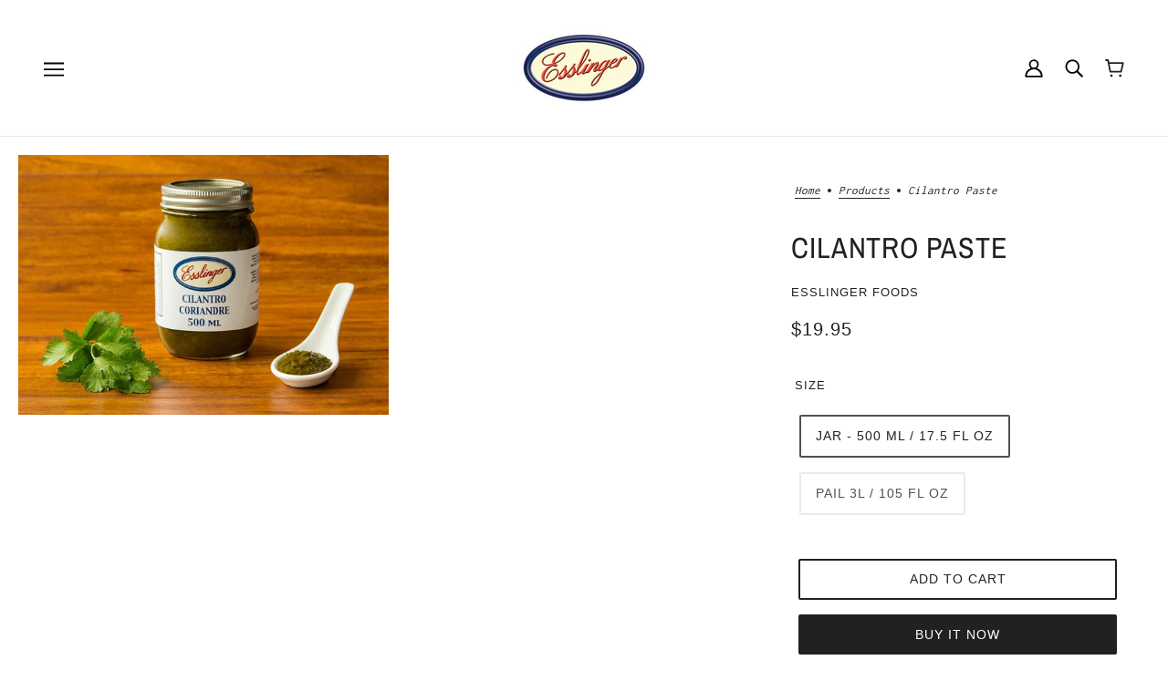

--- FILE ---
content_type: text/html; charset=utf-8
request_url: https://esslingerfoods.com/products/cilantro
body_size: 27532
content:
<!doctype html>
<html class="no-js flexbox-gap" lang="en" dir="ltr">
  <head>
    <!-- Beyond Theme - Version 3.2.0 by Troop Themes - https://troopthemes.com/ -->

    <meta charset="UTF-8">
    <meta http-equiv="X-UA-Compatible" content="IE=edge">
    <meta name="viewport" content="width=device-width, initial-scale=1.0, maximum-scale=5.0"><meta name="description" content="Esslinger Foods Provides Restaurant Quality Cilantro Paste. Chosen by Professional Chefs across Canada. Buy Online."><link href="//esslingerfoods.com/cdn/shop/t/23/assets/theme--critical.css?v=14563222327645102661694627204" as="style" rel="preload"><link href="//esslingerfoods.com/cdn/shop/t/23/assets/theme--async.css?v=73753506899499897851694627204" as="style" rel="preload"><link href="//esslingerfoods.com/cdn/shop/t/23/assets/lazysizes.min.js?v=153084990365669432281694627203" as="script" rel="preload"><link rel="canonical" href="https://esslingerfoods.com/products/cilantro"><title>Cilantro Paste for Chefs in Canada | Esslinger Foods</title><meta property="og:type" content="product" />
  <meta property="og:title" content="Cilantro Paste" /><meta property="og:image" content="http://esslingerfoods.com/cdn/shop/products/Paste-Cilantro-11-11013.jpeg?v=1446660530&width=1200" />
    <meta property="og:image:secure_url" content="https://esslingerfoods.com/cdn/shop/products/Paste-Cilantro-11-11013.jpeg?v=1446660530&width=1200" />
    <meta property="og:image:width" content="640" />
    <meta property="og:image:height" content="449" /><meta property="og:price:currency" content="CAD" />
  <meta
    property="og:price:amount"
    content="19.95"
  />

  <script type="application/ld+json">
    {
      "@context": "https://schema.org/",
      "@type": "Product",
      "name": "Cilantro Paste",
      "image": ["//esslingerfoods.com/cdn/shop/products/Paste-Cilantro-11-11013.jpeg?v=1446660530&width=1200"
],
      "description": "Our herb pastes are made with fresh herbs that have been harvested, washed, crushed and blended w...",
      "sku": "11-11013",
      "brand": {
        "@type": "Brand",
        "name": "Esslinger Foods"
      },"offers": {
        "@type": "Offer",
        "url": "/products/cilantro",
        "priceCurrency": "CAD",
        "price": "19.95",
        "availability": "https://schema.org/InStock"
      }
    }
  </script><meta property="og:url" content="https://esslingerfoods.com/products/cilantro" />
<meta property="og:site_name" content="Esslinger Foods" />
<meta property="og:description" content="Esslinger Foods Provides Restaurant Quality Cilantro Paste. Chosen by Professional Chefs across Canada. Buy Online." /><meta name="twitter:card" content="summary" />
<meta name="twitter:description" content="Esslinger Foods Provides Restaurant Quality Cilantro Paste. Chosen by Professional Chefs across Canada. Buy Online." /><meta name="twitter:title" content="Cilantro Paste" /><meta
      name="twitter:image"
      content="https://esslingerfoods.com/cdn/shop/products/Paste-Cilantro-11-11013.jpeg?v=1446660530&width=480"
    /><style>@font-face {
  font-family: "Archivo Narrow";
  font-weight: 400;
  font-style: normal;
  font-display: swap;
  src: url("//esslingerfoods.com/cdn/fonts/archivo_narrow/archivonarrow_n4.5c3bab850a22055c235cf940f895d873a8689d70.woff2") format("woff2"),
       url("//esslingerfoods.com/cdn/fonts/archivo_narrow/archivonarrow_n4.ea12dd22d3319d164475c1d047ae8f973041a9ff.woff") format("woff");
}
@font-face {
  font-family: "Archivo Narrow";
  font-weight: 400;
  font-style: normal;
  font-display: swap;
  src: url("//esslingerfoods.com/cdn/fonts/archivo_narrow/archivonarrow_n4.5c3bab850a22055c235cf940f895d873a8689d70.woff2") format("woff2"),
       url("//esslingerfoods.com/cdn/fonts/archivo_narrow/archivonarrow_n4.ea12dd22d3319d164475c1d047ae8f973041a9ff.woff") format("woff");
}
@font-face {
  font-family: Inconsolata;
  font-weight: 400;
  font-style: normal;
  font-display: swap;
  src: url("//esslingerfoods.com/cdn/fonts/inconsolata/inconsolata_n4.8e0be9241e16b6e6311249bed21adcbee343bcd1.woff2") format("woff2"),
       url("//esslingerfoods.com/cdn/fonts/inconsolata/inconsolata_n4.c913b3219f7cc7a03a6565e54733068641b83be2.woff") format("woff");
}
@font-face {
  font-family: Inconsolata;
  font-weight: 700;
  font-style: normal;
  font-display: swap;
  src: url("//esslingerfoods.com/cdn/fonts/inconsolata/inconsolata_n7.42ffb2ea5578e6e88edd291e392dab233d946720.woff2") format("woff2"),
       url("//esslingerfoods.com/cdn/fonts/inconsolata/inconsolata_n7.f8fd13bf56b4d5d5891a97e9dc61ee446a880def.woff") format("woff");
}
</style><style>
  :root {
    --font--featured-heading--size: 64px;
    --font--section-heading--size: 32px;
    --font--block-heading--size: 24px;
    --font--heading--uppercase: uppercase;
    --font--paragraph--size: 16px;

    --font--heading--family: "Archivo Narrow", sans-serif;
    --font--heading--weight: 400;
    --font--heading--normal-weight: 400;
    --font--heading--style: normal;

    --font--accent--family: "system_ui", -apple-system, 'Segoe UI', Roboto, 'Helvetica Neue', 'Noto Sans', 'Liberation Sans', Arial, sans-serif, 'Apple Color Emoji', 'Segoe UI Emoji', 'Segoe UI Symbol', 'Noto Color Emoji';
    --font--accent--weight: 400;
    --font--accent--style: normal;
    --font--accent--size: 13px;

    --font--paragraph--family: Inconsolata, monospace;
    --font--paragraph--weight: 400;
    --font--paragraph--style: normal;
    --font--bolder-paragraph--weight: 700;
  }
</style><style>
  :root {
    --color--accent-1: #cad3cc;
    --color--accent-2: #f8f5ed;
    --bg-color--light: #f7f7f7;
    --bg-color--dark: #222222;
    --bdr-color--badge: rgba(33, 33, 33, 0.07);
    --bg-color--body: #ffffff;
    --color--body: #212121;
    --color--body--light: #515151;
    --color--alternative: #ffffff;
    --color--button: #ffffff;
    --bdr-color--button: #ffffff;
    --bg-color--button: #212121;
    --bg-color--button--hover: #212121;
    --bdr-color--general: #eaeaea;
    --bg-color--textbox: #fff;
    --bg-color--panel: #f7f7f7;

    --color--border-disabled: #d2d2d2;
    --color--button-disabled: #b9b9b9;
    --color--success: #4caf50;
    --color--fail: #d32f2f;
    --color--stars: black;

    /* shop pay */
    --payment-terms-background-color: #ffffff;

    /* js helpers */
    --sticky-offset: 0px;
  }
</style><style></style><script>
  var theme = theme || {};
  theme.libraries = theme.libraries || {};
  theme.local_storage = theme.local_storage || {};
  theme.settings = theme.settings || {};
  theme.scripts = theme.scripts || {};
  theme.styles = theme.styles || {};
  theme.swatches = theme.swatches || {};
  theme.translations = theme.translations || {};
  theme.urls = theme.urls || {};

  theme.libraries.masonry = '//esslingerfoods.com/cdn/shop/t/23/assets/masonry.min.js?v=153413113355937702121694627203';
  theme.libraries.swipe = '//esslingerfoods.com/cdn/shop/t/23/assets/swipe-listener.min.js?v=123039615894270182531694627204';
  theme.libraries.plyr = '/cdn/shopifycloud/plyr/v2.0/shopify-plyr';
  theme.libraries.vimeo = 'https://player.vimeo.com/api/player.js';
  theme.libraries.youtube = 'https://www.youtube.com/iframe_api';

  theme.local_storage.collection_layout = 'beyond_collection_layout';
  theme.local_storage.popup = 'beyond_popup'
  theme.local_storage.recent_products = 'beyond_recently_viewed';
  theme.local_storage.search_layout = 'beyond_search_layout';

  theme.settings.cart_type = 'drawer';
  theme.settings.money_format = "\u003cspan class=money\u003e${{amount}}\u003c\/span\u003e";

  theme.translations.mailing_list_success_message = 'Thanks for signing up!';
  theme.translations.add_to_cart = 'Add to Cart';
  theme.translations.out_of_stock = 'Out of stock';
  theme.translations.unavailable = 'Unavailable'
  theme.translations.low_in_stock = {
    one: 'Only 1 item left',
    other: 'Only 2 items left'
  };

  theme.urls.all_products_collection = '/collections/all';
  theme.urls.cart = '/cart';
  theme.urls.cart_add = '/cart/add';
  theme.urls.cart_change = '/cart/change';
  theme.urls.cart_update = '/cart/update';
  theme.urls.product_recommendations = '/recommendations/products';
  theme.urls.predictive_search = '/search/suggest';
  theme.urls.search = '/search';

  
    theme.urls.root = '';
  

          theme.swatches['yellow-green'] = '#9acd32';
        

          theme.swatches['red'] = 'rgb(139,0,0)';
        

          theme.swatches['orange'] = 'orange.PNG';
        

          theme.swatches['stealth-grey'] = '//esslingerfoods.com/cdn/shop/files/stealth-grey_100x.jpg?568';
        
// LazySizes
  window.lazySizesConfig = window.lazySizesConfig || {};
  window.lazySizesConfig.expand = 1200;
  window.lazySizesConfig.loadMode = 3;
  window.lazySizesConfig.ricTimeout = 50;
</script>

<script>
  String.prototype.handleize = function () {
    const char_map = {
      á: "a", é: "e", í: "i", ó: "o", ú: "u", ñ: "n", ü: "u", à: "a", è: "e", ì: "i", ò: "o", ù: "u",
      â: "a", ê: "e", î: "i", ô: "o", û: "u", ö: "o", ä: "a", ß: "ss", ç: "c", è: "e", é: "e", ê: "e",
      ë: "e", î: "i", ï: "i", ô: "o", œ: "oe", ù: "u", û: "u", ü: "u"
    };
    // we need to convert non-english chars to english counterparts to match Liquid's 'handelize' filter
    const regex = new RegExp(Object.keys(char_map).join("|"), 'g');

    return this.toLowerCase()
      .replace(regex, (match) => (char_map[match] ? char_map[match] : match))
      .replace(/[^a-z0-9]+/g, '-')
      .replace(/-+/g, '-')
      .replace(/^-|-$/g, '');
  };

  // Element extended methods
  Element.prototype.trigger = window.trigger = function(event, data = null) {
    const event_obj = data == null ? new Event(event) : new CustomEvent(event, { detail: data });
    this.dispatchEvent(event_obj);
  };

  Element.prototype.on = document.on = window.on = function(events, callback, options) {
    // save the namespaces on the element itself
    if (!this.namespaces) this.namespaces = {};

    events.split(' ').forEach(event => {
      this.namespaces[event] = callback;
      this.addEventListener(event.split('.')[0], callback, options);
    });
    return this;
  };

  Element.prototype.off = window.off = function(events) {
    if (!this.namespaces) return;

    events.split(' ').forEach(event => {
      this.removeEventListener(event.split('.')[0], this.namespaces[event]);
      delete this.namespaces[event];
    });
    return this;
  };

  Element.prototype.index = function() {
    return [...this.parentNode.children].indexOf(this);
  };

  Element.prototype.offset = function() {
    const rect = this.getBoundingClientRect();

    return {
      top: rect.top + window.scrollY,
      left: rect.left + window.pageXOffset
    };
  };

  Element.prototype.setStyles = function(styles = {}) {
    for (const property in styles) this.style[property] = styles[property];
    return this;
  }

  Element.prototype.remove = function() {
    return this.parentNode.removeChild(this);
  };

  // NodeList & Array extended methods
  NodeList.prototype.on = Array.prototype.on = function(events, callback, options) {
    this.forEach(element => {
      // save the namespaces on the element itself
      if (!element.namespaces) element.namespaces = {};

      events.split(' ').forEach(event => {
        element.namespaces[event] = callback;
        element.addEventListener(event.split('.')[0], callback, options);
      });
    });
  };

  NodeList.prototype.off = Array.prototype.off = function(events) {
    this.forEach(element => {
      if (!element.namespaces) return;

      events.split(' ').forEach(event => {
        element.removeEventListener(event.split('.')[0], element.namespaces[event]);
        delete element.namespaces[event];
      });
    });
  };

  NodeList.prototype.not = Array.prototype.not = function(arr_like_obj) {
    // this always returns an Array
    const new_array_of_elements = [];
    if (arr_like_obj instanceof HTMLElement) arr_like_obj = [arr_like_obj];

    this.forEach(element => {
      if (![...arr_like_obj].includes(element)) new_array_of_elements.push(element);
    });

    return new_array_of_elements;
  };

  // this global method is necessary for the youtube API, we can't use our own callback in this case
  // https://developers.google.com/youtube/iframe_api_reference#Requirements
  function onYouTubeIframeAPIReady() {
    window.trigger('theme:youtube:apiReady');
  }

  // Utility methods
  theme.utils = new class Utilities {
    constructor() {
      this.isTouchDevice = window.matchMedia('(pointer: coarse)').matches;this.updateRecentProducts('cilantro');}

    formatMoney(raw_amount) {
      const num_decimals = theme.settings.money_format.includes('no_decimals') ? 0 : 2;
      const locale = theme.settings.money_format.includes('comma') ? 'de-DE' : 'en-US';

      const formatter = Intl.NumberFormat(locale, {
        minimumFractionDigits: num_decimals,
        maximumFractionDigits: num_decimals
      });

      const formatted_amount = formatter.format(raw_amount / 100);
      
      return theme.settings.money_format.replace(/\{\{\s*(\w+)\s*\}\}/, formatted_amount);
    }

    getHiddenDimensions(element, strip_components = []) {
      const cloned_el = this.parseHtml(element.outerHTML, null, strip_components);
      cloned_el.setStyles({
        display: 'block',
        position: 'absolute',
        padding: element.style.padding,
        visibility: 'hidden',
      })

      element.parentNode ? element.parentNode.appendChild(cloned_el) : document.body.appendChild(cloned_el);
      const { offsetHeight: height, offsetWidth: width } = cloned_el;
      cloned_el.remove();
      return { height, width };
    }

    imagesLoaded(containers, callback, force_load) { // containers can be an el or array of els
      if (containers instanceof HTMLElement) containers = [containers];

      let images = [], loaded_images = [];
      containers.forEach(container => {
        images = [...images, ...container.querySelectorAll('img, .placeholder--root svg')]
      });

      if (!images.length) {
        callback();
        return;
      }

      const loadImage = image => {
        loaded_images.push(image);
        loaded_images.length === images.length && callback();
      };

      images.forEach(image =>
        image.classList.contains('lazyloaded')
          ? loadImage(image) : image.on('lazyloaded', () => loadImage(image))
      );

      if (force_load) {
        const forceLoad = () => images.forEach(image => window.lazySizes.loader.unveil(image));
        const lazysizes = document.head.querySelector('script[src*="/assets/lazysizes.min.js"]');
        lazysizes.loaded
          ? forceLoad() : window.on('theme:lazySizes:loaded', () => forceLoad());
      }
    }

    libraryLoader(name, url, callback) {
      if (theme.scripts[name] === undefined) {
        theme.scripts[name] = 'requested';
        const script = document.createElement('script');
        script.src = url;
        script.onload = () => {
          theme.scripts[name] = 'loaded';
          callback && callback();
          window.trigger(`theme:${name}:loaded`);
        };
        document.body ? document.body.appendChild(script) : document.head.appendChild(script);
      } else if (callback && theme.scripts[name] === 'requested') {
        window.on(`theme:${name}:loaded`, callback);
      } else if (callback && theme.scripts[name] === 'loaded') callback();
    }

    parseHtml(html_string, selector, strip_components = []) {
      strip_components.forEach(component => { // remove web components so they don't init
        const regex = new RegExp(component, 'g');
        html_string = html_string.replace(regex, 'div')
      });

      const container = document.createElement('div');
      container.innerHTML = html_string;
      return selector ? container.querySelector(selector) : container.querySelector(':scope > *');
    }

    setSwatchColors(inputs = false) {
      if (!inputs) return

      inputs.forEach(input => {
        const swatch = input.nextElementSibling;
        const swatch_color = input.value.handleize();

        if (theme.swatches[swatch_color] === undefined) {
          swatch.style['background-color'] = swatch_color;
        } else if (CSS.supports('color', theme.swatches[swatch_color])) {
          swatch.style['background-color'] = theme.swatches[swatch_color];
        } else {
          swatch.style['background-image'] = `url(${theme.swatches[swatch_color]})`;
        }
      });
    }

    stylesheetLoader(name, url, callback) {
      if (theme.styles[name] === undefined) {
        theme.styles[name] = 'requested';
        const stylesheet = document.createElement('link');
        stylesheet.rel = 'stylesheet';
        stylesheet.href = url;
        stylesheet.onload = () => {
          theme.styles[name] = 'loaded';
          callback && callback();
          window.trigger(`theme:${name}Styles:loaded`);
        }
        document.body ? document.body.appendChild(stylesheet) : document.head.appendChild(stylesheet);
      } else if (callback && theme.styles[name] === 'requested') {
        window.on(`theme:${name}Styles:loaded`, callback);
      } else if (callback && theme.styles[name] === 'loaded') callback();
    }

    getQuantity(product_id, { id, management, policy, quantity }, requested_quantity) {
      // if inventory isn't tracked we can add items indefinitely
      if (management !== 'shopify' || policy === 'continue') return requested_quantity;

      const cart_quantity = theme.cart.basket[id] ? theme.cart.basket[id] : 0;
      let quantity_remaining = parseInt(quantity) - cart_quantity;

      if (quantity_remaining <= 0) {
        quantity_remaining = 0;
        window.trigger(`theme:product:${product_id}:updateQuantity`, 1);
      } else if (requested_quantity > quantity_remaining) {
        window.trigger(`theme:product:${product_id}:updateQuantity`, quantity_remaining);
      } else return requested_quantity;

      theme.feedback.trigger('quantity', quantity_remaining);
      return false;
    }

    updateRecentProducts(handle) {
      const current_product_arr = [handle];
      const previous_product_str = localStorage.getItem(theme.local_storage.recent_products);
      const max_num_recents_stored = 4;
      let previous_product_arr, current_product_str, newly_visited_product = false;

      // first check if we have existing data or not
      if (previous_product_str) {
        previous_product_arr = JSON.parse(previous_product_str);

        if (previous_product_arr.indexOf(handle) === -1) newly_visited_product = true;
      } else {
        // localStorage accepts strings only, so we'll convert to string and set
        current_product_str = JSON.stringify(current_product_arr);
        localStorage.setItem(theme.local_storage.recent_products, current_product_str);
      }
      if (newly_visited_product) {
        if (previous_product_arr.length === max_num_recents_stored)
          previous_product_arr = previous_product_arr.slice(1);

        current_product_str = JSON.stringify(previous_product_arr.concat(current_product_arr));
        localStorage.setItem(theme.local_storage.recent_products, current_product_str);
      }
    }
  }
</script>
<script type="module">
  import "//esslingerfoods.com/cdn/shop/t/23/assets/a11y.js?v=88460550814538636921694627202";
  import "//esslingerfoods.com/cdn/shop/t/23/assets/media-queries.js?v=71639634187374033171694627203";
  import "//esslingerfoods.com/cdn/shop/t/23/assets/radios.js?v=95698407015915903831694627204";
  import "//esslingerfoods.com/cdn/shop/t/23/assets/transitions.js?v=160551515380760614921694627204";
  import "//esslingerfoods.com/cdn/shop/t/23/assets/general.js?v=14781126012476179371694627203";
  import "//esslingerfoods.com/cdn/shop/t/23/assets/tab-order.js?v=32202179289059533031694627204";
  import "//esslingerfoods.com/cdn/shop/t/23/assets/collapsible-row.js?v=122421063033006552731694627202";
  import "//esslingerfoods.com/cdn/shop/t/23/assets/placeholder.js?v=9426227501006968881694627203";
  import "//esslingerfoods.com/cdn/shop/t/23/assets/disclosure.js?v=150954186219758191661694627203";
  import "//esslingerfoods.com/cdn/shop/t/23/assets/quantity-selector.js?v=47238001903993240311694627204";
  import "//esslingerfoods.com/cdn/shop/t/23/assets/feedback-bar.js?v=58269675451791280921694627203";
  import "//esslingerfoods.com/cdn/shop/t/23/assets/modal.js?v=34505000701165224281694627203";import "//esslingerfoods.com/cdn/shop/t/23/assets/y-menu.js?v=105207714253058857401694627204";
    import "//esslingerfoods.com/cdn/shop/t/23/assets/drawer.js?v=182752114270218849411694627203";
    import "//esslingerfoods.com/cdn/shop/t/23/assets/cart.js?v=101350823446077482151694627202";
    import "//esslingerfoods.com/cdn/shop/t/23/assets/x-menu.js?v=77700959157152929131694627204";import "//esslingerfoods.com/cdn/shop/t/23/assets/product-hover-image.js?v=70675701647970276621694627203";</script><script
      src="//esslingerfoods.com/cdn/shop/t/23/assets/lazysizes.min.js?v=153084990365669432281694627203"
      async="async"
      onload="this.loaded=true;window.trigger('theme:lazySizes:loaded');"
    ></script><link href="//esslingerfoods.com/cdn/shop/t/23/assets/theme--critical.css?v=14563222327645102661694627204" rel="stylesheet" media="all">
    <link
      href="//esslingerfoods.com/cdn/shop/t/23/assets/theme--async.css?v=73753506899499897851694627204"
      rel="stylesheet"
      media="print"
      onload="this.media='all'"
    >

    <noscript>
      <style>
        .layout--template > *,
        .layout--footer-group > *,
        .popup-modal-close,
        .modal--root,
        .modal--window {
          opacity: 1;
        }
      </style>
      <link href="//esslingerfoods.com/cdn/shop/t/23/assets/theme--async.css?v=73753506899499897851694627204" rel="stylesheet">
    </noscript>

    <script>window.performance && window.performance.mark && window.performance.mark('shopify.content_for_header.start');</script><meta id="shopify-digital-wallet" name="shopify-digital-wallet" content="/4646061/digital_wallets/dialog">
<link rel="alternate" hreflang="x-default" href="https://esslingerfoods.com/products/cilantro">
<link rel="alternate" hreflang="en" href="https://esslingerfoods.com/products/cilantro">
<link rel="alternate" hreflang="fr" href="https://esslingerfoods.com/fr/products/cilantro">
<link rel="alternate" type="application/json+oembed" href="https://esslingerfoods.com/products/cilantro.oembed">
<script async="async" src="/checkouts/internal/preloads.js?locale=en-CA"></script>
<script id="shopify-features" type="application/json">{"accessToken":"3745aaa6c2a523a36ca51ea991e0c463","betas":["rich-media-storefront-analytics"],"domain":"esslingerfoods.com","predictiveSearch":true,"shopId":4646061,"locale":"en"}</script>
<script>var Shopify = Shopify || {};
Shopify.shop = "esslinger-foods-2.myshopify.com";
Shopify.locale = "en";
Shopify.currency = {"active":"CAD","rate":"1.0"};
Shopify.country = "CA";
Shopify.theme = {"name":"Beyond","id":136876130544,"schema_name":"Beyond","schema_version":"3.2.0","theme_store_id":939,"role":"main"};
Shopify.theme.handle = "null";
Shopify.theme.style = {"id":null,"handle":null};
Shopify.cdnHost = "esslingerfoods.com/cdn";
Shopify.routes = Shopify.routes || {};
Shopify.routes.root = "/";</script>
<script type="module">!function(o){(o.Shopify=o.Shopify||{}).modules=!0}(window);</script>
<script>!function(o){function n(){var o=[];function n(){o.push(Array.prototype.slice.apply(arguments))}return n.q=o,n}var t=o.Shopify=o.Shopify||{};t.loadFeatures=n(),t.autoloadFeatures=n()}(window);</script>
<script id="shop-js-analytics" type="application/json">{"pageType":"product"}</script>
<script defer="defer" async type="module" src="//esslingerfoods.com/cdn/shopifycloud/shop-js/modules/v2/client.init-shop-cart-sync_C5BV16lS.en.esm.js"></script>
<script defer="defer" async type="module" src="//esslingerfoods.com/cdn/shopifycloud/shop-js/modules/v2/chunk.common_CygWptCX.esm.js"></script>
<script type="module">
  await import("//esslingerfoods.com/cdn/shopifycloud/shop-js/modules/v2/client.init-shop-cart-sync_C5BV16lS.en.esm.js");
await import("//esslingerfoods.com/cdn/shopifycloud/shop-js/modules/v2/chunk.common_CygWptCX.esm.js");

  window.Shopify.SignInWithShop?.initShopCartSync?.({"fedCMEnabled":true,"windoidEnabled":true});

</script>
<script id="__st">var __st={"a":4646061,"offset":-18000,"reqid":"fe38dbfa-ba0b-456d-8b09-dc006864a5d8-1768760996","pageurl":"esslingerfoods.com\/products\/cilantro","u":"c9ca158ebb6a","p":"product","rtyp":"product","rid":451047963};</script>
<script>window.ShopifyPaypalV4VisibilityTracking = true;</script>
<script id="captcha-bootstrap">!function(){'use strict';const t='contact',e='account',n='new_comment',o=[[t,t],['blogs',n],['comments',n],[t,'customer']],c=[[e,'customer_login'],[e,'guest_login'],[e,'recover_customer_password'],[e,'create_customer']],r=t=>t.map((([t,e])=>`form[action*='/${t}']:not([data-nocaptcha='true']) input[name='form_type'][value='${e}']`)).join(','),a=t=>()=>t?[...document.querySelectorAll(t)].map((t=>t.form)):[];function s(){const t=[...o],e=r(t);return a(e)}const i='password',u='form_key',d=['recaptcha-v3-token','g-recaptcha-response','h-captcha-response',i],f=()=>{try{return window.sessionStorage}catch{return}},m='__shopify_v',_=t=>t.elements[u];function p(t,e,n=!1){try{const o=window.sessionStorage,c=JSON.parse(o.getItem(e)),{data:r}=function(t){const{data:e,action:n}=t;return t[m]||n?{data:e,action:n}:{data:t,action:n}}(c);for(const[e,n]of Object.entries(r))t.elements[e]&&(t.elements[e].value=n);n&&o.removeItem(e)}catch(o){console.error('form repopulation failed',{error:o})}}const l='form_type',E='cptcha';function T(t){t.dataset[E]=!0}const w=window,h=w.document,L='Shopify',v='ce_forms',y='captcha';let A=!1;((t,e)=>{const n=(g='f06e6c50-85a8-45c8-87d0-21a2b65856fe',I='https://cdn.shopify.com/shopifycloud/storefront-forms-hcaptcha/ce_storefront_forms_captcha_hcaptcha.v1.5.2.iife.js',D={infoText:'Protected by hCaptcha',privacyText:'Privacy',termsText:'Terms'},(t,e,n)=>{const o=w[L][v],c=o.bindForm;if(c)return c(t,g,e,D).then(n);var r;o.q.push([[t,g,e,D],n]),r=I,A||(h.body.append(Object.assign(h.createElement('script'),{id:'captcha-provider',async:!0,src:r})),A=!0)});var g,I,D;w[L]=w[L]||{},w[L][v]=w[L][v]||{},w[L][v].q=[],w[L][y]=w[L][y]||{},w[L][y].protect=function(t,e){n(t,void 0,e),T(t)},Object.freeze(w[L][y]),function(t,e,n,w,h,L){const[v,y,A,g]=function(t,e,n){const i=e?o:[],u=t?c:[],d=[...i,...u],f=r(d),m=r(i),_=r(d.filter((([t,e])=>n.includes(e))));return[a(f),a(m),a(_),s()]}(w,h,L),I=t=>{const e=t.target;return e instanceof HTMLFormElement?e:e&&e.form},D=t=>v().includes(t);t.addEventListener('submit',(t=>{const e=I(t);if(!e)return;const n=D(e)&&!e.dataset.hcaptchaBound&&!e.dataset.recaptchaBound,o=_(e),c=g().includes(e)&&(!o||!o.value);(n||c)&&t.preventDefault(),c&&!n&&(function(t){try{if(!f())return;!function(t){const e=f();if(!e)return;const n=_(t);if(!n)return;const o=n.value;o&&e.removeItem(o)}(t);const e=Array.from(Array(32),(()=>Math.random().toString(36)[2])).join('');!function(t,e){_(t)||t.append(Object.assign(document.createElement('input'),{type:'hidden',name:u})),t.elements[u].value=e}(t,e),function(t,e){const n=f();if(!n)return;const o=[...t.querySelectorAll(`input[type='${i}']`)].map((({name:t})=>t)),c=[...d,...o],r={};for(const[a,s]of new FormData(t).entries())c.includes(a)||(r[a]=s);n.setItem(e,JSON.stringify({[m]:1,action:t.action,data:r}))}(t,e)}catch(e){console.error('failed to persist form',e)}}(e),e.submit())}));const S=(t,e)=>{t&&!t.dataset[E]&&(n(t,e.some((e=>e===t))),T(t))};for(const o of['focusin','change'])t.addEventListener(o,(t=>{const e=I(t);D(e)&&S(e,y())}));const B=e.get('form_key'),M=e.get(l),P=B&&M;t.addEventListener('DOMContentLoaded',(()=>{const t=y();if(P)for(const e of t)e.elements[l].value===M&&p(e,B);[...new Set([...A(),...v().filter((t=>'true'===t.dataset.shopifyCaptcha))])].forEach((e=>S(e,t)))}))}(h,new URLSearchParams(w.location.search),n,t,e,['guest_login'])})(!0,!0)}();</script>
<script integrity="sha256-4kQ18oKyAcykRKYeNunJcIwy7WH5gtpwJnB7kiuLZ1E=" data-source-attribution="shopify.loadfeatures" defer="defer" src="//esslingerfoods.com/cdn/shopifycloud/storefront/assets/storefront/load_feature-a0a9edcb.js" crossorigin="anonymous"></script>
<script data-source-attribution="shopify.dynamic_checkout.dynamic.init">var Shopify=Shopify||{};Shopify.PaymentButton=Shopify.PaymentButton||{isStorefrontPortableWallets:!0,init:function(){window.Shopify.PaymentButton.init=function(){};var t=document.createElement("script");t.src="https://esslingerfoods.com/cdn/shopifycloud/portable-wallets/latest/portable-wallets.en.js",t.type="module",document.head.appendChild(t)}};
</script>
<script data-source-attribution="shopify.dynamic_checkout.buyer_consent">
  function portableWalletsHideBuyerConsent(e){var t=document.getElementById("shopify-buyer-consent"),n=document.getElementById("shopify-subscription-policy-button");t&&n&&(t.classList.add("hidden"),t.setAttribute("aria-hidden","true"),n.removeEventListener("click",e))}function portableWalletsShowBuyerConsent(e){var t=document.getElementById("shopify-buyer-consent"),n=document.getElementById("shopify-subscription-policy-button");t&&n&&(t.classList.remove("hidden"),t.removeAttribute("aria-hidden"),n.addEventListener("click",e))}window.Shopify?.PaymentButton&&(window.Shopify.PaymentButton.hideBuyerConsent=portableWalletsHideBuyerConsent,window.Shopify.PaymentButton.showBuyerConsent=portableWalletsShowBuyerConsent);
</script>
<script>
  function portableWalletsCleanup(e){e&&e.src&&console.error("Failed to load portable wallets script "+e.src);var t=document.querySelectorAll("shopify-accelerated-checkout .shopify-payment-button__skeleton, shopify-accelerated-checkout-cart .wallet-cart-button__skeleton"),e=document.getElementById("shopify-buyer-consent");for(let e=0;e<t.length;e++)t[e].remove();e&&e.remove()}function portableWalletsNotLoadedAsModule(e){e instanceof ErrorEvent&&"string"==typeof e.message&&e.message.includes("import.meta")&&"string"==typeof e.filename&&e.filename.includes("portable-wallets")&&(window.removeEventListener("error",portableWalletsNotLoadedAsModule),window.Shopify.PaymentButton.failedToLoad=e,"loading"===document.readyState?document.addEventListener("DOMContentLoaded",window.Shopify.PaymentButton.init):window.Shopify.PaymentButton.init())}window.addEventListener("error",portableWalletsNotLoadedAsModule);
</script>

<script type="module" src="https://esslingerfoods.com/cdn/shopifycloud/portable-wallets/latest/portable-wallets.en.js" onError="portableWalletsCleanup(this)" crossorigin="anonymous"></script>
<script nomodule>
  document.addEventListener("DOMContentLoaded", portableWalletsCleanup);
</script>

<link id="shopify-accelerated-checkout-styles" rel="stylesheet" media="screen" href="https://esslingerfoods.com/cdn/shopifycloud/portable-wallets/latest/accelerated-checkout-backwards-compat.css" crossorigin="anonymous">
<style id="shopify-accelerated-checkout-cart">
        #shopify-buyer-consent {
  margin-top: 1em;
  display: inline-block;
  width: 100%;
}

#shopify-buyer-consent.hidden {
  display: none;
}

#shopify-subscription-policy-button {
  background: none;
  border: none;
  padding: 0;
  text-decoration: underline;
  font-size: inherit;
  cursor: pointer;
}

#shopify-subscription-policy-button::before {
  box-shadow: none;
}

      </style>

<script>window.performance && window.performance.mark && window.performance.mark('shopify.content_for_header.end');</script>
  <link href="https://monorail-edge.shopifysvc.com" rel="dns-prefetch">
<script>(function(){if ("sendBeacon" in navigator && "performance" in window) {try {var session_token_from_headers = performance.getEntriesByType('navigation')[0].serverTiming.find(x => x.name == '_s').description;} catch {var session_token_from_headers = undefined;}var session_cookie_matches = document.cookie.match(/_shopify_s=([^;]*)/);var session_token_from_cookie = session_cookie_matches && session_cookie_matches.length === 2 ? session_cookie_matches[1] : "";var session_token = session_token_from_headers || session_token_from_cookie || "";function handle_abandonment_event(e) {var entries = performance.getEntries().filter(function(entry) {return /monorail-edge.shopifysvc.com/.test(entry.name);});if (!window.abandonment_tracked && entries.length === 0) {window.abandonment_tracked = true;var currentMs = Date.now();var navigation_start = performance.timing.navigationStart;var payload = {shop_id: 4646061,url: window.location.href,navigation_start,duration: currentMs - navigation_start,session_token,page_type: "product"};window.navigator.sendBeacon("https://monorail-edge.shopifysvc.com/v1/produce", JSON.stringify({schema_id: "online_store_buyer_site_abandonment/1.1",payload: payload,metadata: {event_created_at_ms: currentMs,event_sent_at_ms: currentMs}}));}}window.addEventListener('pagehide', handle_abandonment_event);}}());</script>
<script id="web-pixels-manager-setup">(function e(e,d,r,n,o){if(void 0===o&&(o={}),!Boolean(null===(a=null===(i=window.Shopify)||void 0===i?void 0:i.analytics)||void 0===a?void 0:a.replayQueue)){var i,a;window.Shopify=window.Shopify||{};var t=window.Shopify;t.analytics=t.analytics||{};var s=t.analytics;s.replayQueue=[],s.publish=function(e,d,r){return s.replayQueue.push([e,d,r]),!0};try{self.performance.mark("wpm:start")}catch(e){}var l=function(){var e={modern:/Edge?\/(1{2}[4-9]|1[2-9]\d|[2-9]\d{2}|\d{4,})\.\d+(\.\d+|)|Firefox\/(1{2}[4-9]|1[2-9]\d|[2-9]\d{2}|\d{4,})\.\d+(\.\d+|)|Chrom(ium|e)\/(9{2}|\d{3,})\.\d+(\.\d+|)|(Maci|X1{2}).+ Version\/(15\.\d+|(1[6-9]|[2-9]\d|\d{3,})\.\d+)([,.]\d+|)( \(\w+\)|)( Mobile\/\w+|) Safari\/|Chrome.+OPR\/(9{2}|\d{3,})\.\d+\.\d+|(CPU[ +]OS|iPhone[ +]OS|CPU[ +]iPhone|CPU IPhone OS|CPU iPad OS)[ +]+(15[._]\d+|(1[6-9]|[2-9]\d|\d{3,})[._]\d+)([._]\d+|)|Android:?[ /-](13[3-9]|1[4-9]\d|[2-9]\d{2}|\d{4,})(\.\d+|)(\.\d+|)|Android.+Firefox\/(13[5-9]|1[4-9]\d|[2-9]\d{2}|\d{4,})\.\d+(\.\d+|)|Android.+Chrom(ium|e)\/(13[3-9]|1[4-9]\d|[2-9]\d{2}|\d{4,})\.\d+(\.\d+|)|SamsungBrowser\/([2-9]\d|\d{3,})\.\d+/,legacy:/Edge?\/(1[6-9]|[2-9]\d|\d{3,})\.\d+(\.\d+|)|Firefox\/(5[4-9]|[6-9]\d|\d{3,})\.\d+(\.\d+|)|Chrom(ium|e)\/(5[1-9]|[6-9]\d|\d{3,})\.\d+(\.\d+|)([\d.]+$|.*Safari\/(?![\d.]+ Edge\/[\d.]+$))|(Maci|X1{2}).+ Version\/(10\.\d+|(1[1-9]|[2-9]\d|\d{3,})\.\d+)([,.]\d+|)( \(\w+\)|)( Mobile\/\w+|) Safari\/|Chrome.+OPR\/(3[89]|[4-9]\d|\d{3,})\.\d+\.\d+|(CPU[ +]OS|iPhone[ +]OS|CPU[ +]iPhone|CPU IPhone OS|CPU iPad OS)[ +]+(10[._]\d+|(1[1-9]|[2-9]\d|\d{3,})[._]\d+)([._]\d+|)|Android:?[ /-](13[3-9]|1[4-9]\d|[2-9]\d{2}|\d{4,})(\.\d+|)(\.\d+|)|Mobile Safari.+OPR\/([89]\d|\d{3,})\.\d+\.\d+|Android.+Firefox\/(13[5-9]|1[4-9]\d|[2-9]\d{2}|\d{4,})\.\d+(\.\d+|)|Android.+Chrom(ium|e)\/(13[3-9]|1[4-9]\d|[2-9]\d{2}|\d{4,})\.\d+(\.\d+|)|Android.+(UC? ?Browser|UCWEB|U3)[ /]?(15\.([5-9]|\d{2,})|(1[6-9]|[2-9]\d|\d{3,})\.\d+)\.\d+|SamsungBrowser\/(5\.\d+|([6-9]|\d{2,})\.\d+)|Android.+MQ{2}Browser\/(14(\.(9|\d{2,})|)|(1[5-9]|[2-9]\d|\d{3,})(\.\d+|))(\.\d+|)|K[Aa][Ii]OS\/(3\.\d+|([4-9]|\d{2,})\.\d+)(\.\d+|)/},d=e.modern,r=e.legacy,n=navigator.userAgent;return n.match(d)?"modern":n.match(r)?"legacy":"unknown"}(),u="modern"===l?"modern":"legacy",c=(null!=n?n:{modern:"",legacy:""})[u],f=function(e){return[e.baseUrl,"/wpm","/b",e.hashVersion,"modern"===e.buildTarget?"m":"l",".js"].join("")}({baseUrl:d,hashVersion:r,buildTarget:u}),m=function(e){var d=e.version,r=e.bundleTarget,n=e.surface,o=e.pageUrl,i=e.monorailEndpoint;return{emit:function(e){var a=e.status,t=e.errorMsg,s=(new Date).getTime(),l=JSON.stringify({metadata:{event_sent_at_ms:s},events:[{schema_id:"web_pixels_manager_load/3.1",payload:{version:d,bundle_target:r,page_url:o,status:a,surface:n,error_msg:t},metadata:{event_created_at_ms:s}}]});if(!i)return console&&console.warn&&console.warn("[Web Pixels Manager] No Monorail endpoint provided, skipping logging."),!1;try{return self.navigator.sendBeacon.bind(self.navigator)(i,l)}catch(e){}var u=new XMLHttpRequest;try{return u.open("POST",i,!0),u.setRequestHeader("Content-Type","text/plain"),u.send(l),!0}catch(e){return console&&console.warn&&console.warn("[Web Pixels Manager] Got an unhandled error while logging to Monorail."),!1}}}}({version:r,bundleTarget:l,surface:e.surface,pageUrl:self.location.href,monorailEndpoint:e.monorailEndpoint});try{o.browserTarget=l,function(e){var d=e.src,r=e.async,n=void 0===r||r,o=e.onload,i=e.onerror,a=e.sri,t=e.scriptDataAttributes,s=void 0===t?{}:t,l=document.createElement("script"),u=document.querySelector("head"),c=document.querySelector("body");if(l.async=n,l.src=d,a&&(l.integrity=a,l.crossOrigin="anonymous"),s)for(var f in s)if(Object.prototype.hasOwnProperty.call(s,f))try{l.dataset[f]=s[f]}catch(e){}if(o&&l.addEventListener("load",o),i&&l.addEventListener("error",i),u)u.appendChild(l);else{if(!c)throw new Error("Did not find a head or body element to append the script");c.appendChild(l)}}({src:f,async:!0,onload:function(){if(!function(){var e,d;return Boolean(null===(d=null===(e=window.Shopify)||void 0===e?void 0:e.analytics)||void 0===d?void 0:d.initialized)}()){var d=window.webPixelsManager.init(e)||void 0;if(d){var r=window.Shopify.analytics;r.replayQueue.forEach((function(e){var r=e[0],n=e[1],o=e[2];d.publishCustomEvent(r,n,o)})),r.replayQueue=[],r.publish=d.publishCustomEvent,r.visitor=d.visitor,r.initialized=!0}}},onerror:function(){return m.emit({status:"failed",errorMsg:"".concat(f," has failed to load")})},sri:function(e){var d=/^sha384-[A-Za-z0-9+/=]+$/;return"string"==typeof e&&d.test(e)}(c)?c:"",scriptDataAttributes:o}),m.emit({status:"loading"})}catch(e){m.emit({status:"failed",errorMsg:(null==e?void 0:e.message)||"Unknown error"})}}})({shopId: 4646061,storefrontBaseUrl: "https://esslingerfoods.com",extensionsBaseUrl: "https://extensions.shopifycdn.com/cdn/shopifycloud/web-pixels-manager",monorailEndpoint: "https://monorail-edge.shopifysvc.com/unstable/produce_batch",surface: "storefront-renderer",enabledBetaFlags: ["2dca8a86"],webPixelsConfigList: [{"id":"70222064","eventPayloadVersion":"v1","runtimeContext":"LAX","scriptVersion":"1","type":"CUSTOM","privacyPurposes":["MARKETING"],"name":"Meta pixel (migrated)"},{"id":"82804976","eventPayloadVersion":"v1","runtimeContext":"LAX","scriptVersion":"1","type":"CUSTOM","privacyPurposes":["ANALYTICS"],"name":"Google Analytics tag (migrated)"},{"id":"shopify-app-pixel","configuration":"{}","eventPayloadVersion":"v1","runtimeContext":"STRICT","scriptVersion":"0450","apiClientId":"shopify-pixel","type":"APP","privacyPurposes":["ANALYTICS","MARKETING"]},{"id":"shopify-custom-pixel","eventPayloadVersion":"v1","runtimeContext":"LAX","scriptVersion":"0450","apiClientId":"shopify-pixel","type":"CUSTOM","privacyPurposes":["ANALYTICS","MARKETING"]}],isMerchantRequest: false,initData: {"shop":{"name":"Esslinger Foods","paymentSettings":{"currencyCode":"CAD"},"myshopifyDomain":"esslinger-foods-2.myshopify.com","countryCode":"CA","storefrontUrl":"https:\/\/esslingerfoods.com"},"customer":null,"cart":null,"checkout":null,"productVariants":[{"price":{"amount":19.95,"currencyCode":"CAD"},"product":{"title":"Cilantro Paste","vendor":"Esslinger Foods","id":"451047963","untranslatedTitle":"Cilantro Paste","url":"\/products\/cilantro","type":"Fresh Herb Pastes"},"id":"1154505859","image":{"src":"\/\/esslingerfoods.com\/cdn\/shop\/products\/Paste-Cilantro-11-11013.jpeg?v=1446660530"},"sku":"11-11013","title":"Jar - 500 ml \/ 17.5 fl oz","untranslatedTitle":"Jar - 500 ml \/ 17.5 fl oz"},{"price":{"amount":99.95,"currencyCode":"CAD"},"product":{"title":"Cilantro Paste","vendor":"Esslinger Foods","id":"451047963","untranslatedTitle":"Cilantro Paste","url":"\/products\/cilantro","type":"Fresh Herb Pastes"},"id":"1154505863","image":{"src":"\/\/esslingerfoods.com\/cdn\/shop\/products\/Paste-Cilantro-11-11013.jpeg?v=1446660530"},"sku":"11-31013","title":"Pail 3L \/ 105 fl oz","untranslatedTitle":"Pail 3L \/ 105 fl oz"}],"purchasingCompany":null},},"https://esslingerfoods.com/cdn","fcfee988w5aeb613cpc8e4bc33m6693e112",{"modern":"","legacy":""},{"shopId":"4646061","storefrontBaseUrl":"https:\/\/esslingerfoods.com","extensionBaseUrl":"https:\/\/extensions.shopifycdn.com\/cdn\/shopifycloud\/web-pixels-manager","surface":"storefront-renderer","enabledBetaFlags":"[\"2dca8a86\"]","isMerchantRequest":"false","hashVersion":"fcfee988w5aeb613cpc8e4bc33m6693e112","publish":"custom","events":"[[\"page_viewed\",{}],[\"product_viewed\",{\"productVariant\":{\"price\":{\"amount\":19.95,\"currencyCode\":\"CAD\"},\"product\":{\"title\":\"Cilantro Paste\",\"vendor\":\"Esslinger Foods\",\"id\":\"451047963\",\"untranslatedTitle\":\"Cilantro Paste\",\"url\":\"\/products\/cilantro\",\"type\":\"Fresh Herb Pastes\"},\"id\":\"1154505859\",\"image\":{\"src\":\"\/\/esslingerfoods.com\/cdn\/shop\/products\/Paste-Cilantro-11-11013.jpeg?v=1446660530\"},\"sku\":\"11-11013\",\"title\":\"Jar - 500 ml \/ 17.5 fl oz\",\"untranslatedTitle\":\"Jar - 500 ml \/ 17.5 fl oz\"}}]]"});</script><script>
  window.ShopifyAnalytics = window.ShopifyAnalytics || {};
  window.ShopifyAnalytics.meta = window.ShopifyAnalytics.meta || {};
  window.ShopifyAnalytics.meta.currency = 'CAD';
  var meta = {"product":{"id":451047963,"gid":"gid:\/\/shopify\/Product\/451047963","vendor":"Esslinger Foods","type":"Fresh Herb Pastes","handle":"cilantro","variants":[{"id":1154505859,"price":1995,"name":"Cilantro Paste - Jar - 500 ml \/ 17.5 fl oz","public_title":"Jar - 500 ml \/ 17.5 fl oz","sku":"11-11013"},{"id":1154505863,"price":9995,"name":"Cilantro Paste - Pail 3L \/ 105 fl oz","public_title":"Pail 3L \/ 105 fl oz","sku":"11-31013"}],"remote":false},"page":{"pageType":"product","resourceType":"product","resourceId":451047963,"requestId":"fe38dbfa-ba0b-456d-8b09-dc006864a5d8-1768760996"}};
  for (var attr in meta) {
    window.ShopifyAnalytics.meta[attr] = meta[attr];
  }
</script>
<script class="analytics">
  (function () {
    var customDocumentWrite = function(content) {
      var jquery = null;

      if (window.jQuery) {
        jquery = window.jQuery;
      } else if (window.Checkout && window.Checkout.$) {
        jquery = window.Checkout.$;
      }

      if (jquery) {
        jquery('body').append(content);
      }
    };

    var hasLoggedConversion = function(token) {
      if (token) {
        return document.cookie.indexOf('loggedConversion=' + token) !== -1;
      }
      return false;
    }

    var setCookieIfConversion = function(token) {
      if (token) {
        var twoMonthsFromNow = new Date(Date.now());
        twoMonthsFromNow.setMonth(twoMonthsFromNow.getMonth() + 2);

        document.cookie = 'loggedConversion=' + token + '; expires=' + twoMonthsFromNow;
      }
    }

    var trekkie = window.ShopifyAnalytics.lib = window.trekkie = window.trekkie || [];
    if (trekkie.integrations) {
      return;
    }
    trekkie.methods = [
      'identify',
      'page',
      'ready',
      'track',
      'trackForm',
      'trackLink'
    ];
    trekkie.factory = function(method) {
      return function() {
        var args = Array.prototype.slice.call(arguments);
        args.unshift(method);
        trekkie.push(args);
        return trekkie;
      };
    };
    for (var i = 0; i < trekkie.methods.length; i++) {
      var key = trekkie.methods[i];
      trekkie[key] = trekkie.factory(key);
    }
    trekkie.load = function(config) {
      trekkie.config = config || {};
      trekkie.config.initialDocumentCookie = document.cookie;
      var first = document.getElementsByTagName('script')[0];
      var script = document.createElement('script');
      script.type = 'text/javascript';
      script.onerror = function(e) {
        var scriptFallback = document.createElement('script');
        scriptFallback.type = 'text/javascript';
        scriptFallback.onerror = function(error) {
                var Monorail = {
      produce: function produce(monorailDomain, schemaId, payload) {
        var currentMs = new Date().getTime();
        var event = {
          schema_id: schemaId,
          payload: payload,
          metadata: {
            event_created_at_ms: currentMs,
            event_sent_at_ms: currentMs
          }
        };
        return Monorail.sendRequest("https://" + monorailDomain + "/v1/produce", JSON.stringify(event));
      },
      sendRequest: function sendRequest(endpointUrl, payload) {
        // Try the sendBeacon API
        if (window && window.navigator && typeof window.navigator.sendBeacon === 'function' && typeof window.Blob === 'function' && !Monorail.isIos12()) {
          var blobData = new window.Blob([payload], {
            type: 'text/plain'
          });

          if (window.navigator.sendBeacon(endpointUrl, blobData)) {
            return true;
          } // sendBeacon was not successful

        } // XHR beacon

        var xhr = new XMLHttpRequest();

        try {
          xhr.open('POST', endpointUrl);
          xhr.setRequestHeader('Content-Type', 'text/plain');
          xhr.send(payload);
        } catch (e) {
          console.log(e);
        }

        return false;
      },
      isIos12: function isIos12() {
        return window.navigator.userAgent.lastIndexOf('iPhone; CPU iPhone OS 12_') !== -1 || window.navigator.userAgent.lastIndexOf('iPad; CPU OS 12_') !== -1;
      }
    };
    Monorail.produce('monorail-edge.shopifysvc.com',
      'trekkie_storefront_load_errors/1.1',
      {shop_id: 4646061,
      theme_id: 136876130544,
      app_name: "storefront",
      context_url: window.location.href,
      source_url: "//esslingerfoods.com/cdn/s/trekkie.storefront.cd680fe47e6c39ca5d5df5f0a32d569bc48c0f27.min.js"});

        };
        scriptFallback.async = true;
        scriptFallback.src = '//esslingerfoods.com/cdn/s/trekkie.storefront.cd680fe47e6c39ca5d5df5f0a32d569bc48c0f27.min.js';
        first.parentNode.insertBefore(scriptFallback, first);
      };
      script.async = true;
      script.src = '//esslingerfoods.com/cdn/s/trekkie.storefront.cd680fe47e6c39ca5d5df5f0a32d569bc48c0f27.min.js';
      first.parentNode.insertBefore(script, first);
    };
    trekkie.load(
      {"Trekkie":{"appName":"storefront","development":false,"defaultAttributes":{"shopId":4646061,"isMerchantRequest":null,"themeId":136876130544,"themeCityHash":"15509895104073787755","contentLanguage":"en","currency":"CAD","eventMetadataId":"4e600a2f-1903-49f8-bde2-19a6e90dd2d4"},"isServerSideCookieWritingEnabled":true,"monorailRegion":"shop_domain","enabledBetaFlags":["65f19447"]},"Session Attribution":{},"S2S":{"facebookCapiEnabled":false,"source":"trekkie-storefront-renderer","apiClientId":580111}}
    );

    var loaded = false;
    trekkie.ready(function() {
      if (loaded) return;
      loaded = true;

      window.ShopifyAnalytics.lib = window.trekkie;

      var originalDocumentWrite = document.write;
      document.write = customDocumentWrite;
      try { window.ShopifyAnalytics.merchantGoogleAnalytics.call(this); } catch(error) {};
      document.write = originalDocumentWrite;

      window.ShopifyAnalytics.lib.page(null,{"pageType":"product","resourceType":"product","resourceId":451047963,"requestId":"fe38dbfa-ba0b-456d-8b09-dc006864a5d8-1768760996","shopifyEmitted":true});

      var match = window.location.pathname.match(/checkouts\/(.+)\/(thank_you|post_purchase)/)
      var token = match? match[1]: undefined;
      if (!hasLoggedConversion(token)) {
        setCookieIfConversion(token);
        window.ShopifyAnalytics.lib.track("Viewed Product",{"currency":"CAD","variantId":1154505859,"productId":451047963,"productGid":"gid:\/\/shopify\/Product\/451047963","name":"Cilantro Paste - Jar - 500 ml \/ 17.5 fl oz","price":"19.95","sku":"11-11013","brand":"Esslinger Foods","variant":"Jar - 500 ml \/ 17.5 fl oz","category":"Fresh Herb Pastes","nonInteraction":true,"remote":false},undefined,undefined,{"shopifyEmitted":true});
      window.ShopifyAnalytics.lib.track("monorail:\/\/trekkie_storefront_viewed_product\/1.1",{"currency":"CAD","variantId":1154505859,"productId":451047963,"productGid":"gid:\/\/shopify\/Product\/451047963","name":"Cilantro Paste - Jar - 500 ml \/ 17.5 fl oz","price":"19.95","sku":"11-11013","brand":"Esslinger Foods","variant":"Jar - 500 ml \/ 17.5 fl oz","category":"Fresh Herb Pastes","nonInteraction":true,"remote":false,"referer":"https:\/\/esslingerfoods.com\/products\/cilantro"});
      }
    });


        var eventsListenerScript = document.createElement('script');
        eventsListenerScript.async = true;
        eventsListenerScript.src = "//esslingerfoods.com/cdn/shopifycloud/storefront/assets/shop_events_listener-3da45d37.js";
        document.getElementsByTagName('head')[0].appendChild(eventsListenerScript);

})();</script>
  <script>
  if (!window.ga || (window.ga && typeof window.ga !== 'function')) {
    window.ga = function ga() {
      (window.ga.q = window.ga.q || []).push(arguments);
      if (window.Shopify && window.Shopify.analytics && typeof window.Shopify.analytics.publish === 'function') {
        window.Shopify.analytics.publish("ga_stub_called", {}, {sendTo: "google_osp_migration"});
      }
      console.error("Shopify's Google Analytics stub called with:", Array.from(arguments), "\nSee https://help.shopify.com/manual/promoting-marketing/pixels/pixel-migration#google for more information.");
    };
    if (window.Shopify && window.Shopify.analytics && typeof window.Shopify.analytics.publish === 'function') {
      window.Shopify.analytics.publish("ga_stub_initialized", {}, {sendTo: "google_osp_migration"});
    }
  }
</script>
<script
  defer
  src="https://esslingerfoods.com/cdn/shopifycloud/perf-kit/shopify-perf-kit-3.0.4.min.js"
  data-application="storefront-renderer"
  data-shop-id="4646061"
  data-render-region="gcp-us-central1"
  data-page-type="product"
  data-theme-instance-id="136876130544"
  data-theme-name="Beyond"
  data-theme-version="3.2.0"
  data-monorail-region="shop_domain"
  data-resource-timing-sampling-rate="10"
  data-shs="true"
  data-shs-beacon="true"
  data-shs-export-with-fetch="true"
  data-shs-logs-sample-rate="1"
  data-shs-beacon-endpoint="https://esslingerfoods.com/api/collect"
></script>
</head>

  <body
    class="template--product page--cilantro-paste-for-chefs-in-canada"
    data-theme-id="939"
    data-theme-name="beyond"
    data-theme-version="3.2.0"
    data-transition-container="theme">
    <!--[if IE]>
      <div style="text-align:center;padding:72px 16px;">
        Browser unsupported, please update or try an alternative
      </div>
      <style>
        .layout--viewport { display: none; }
      </style>
    <![endif]-->

    <a data-item="a11y-button" href='#main-content'>Skip to main content</a>

    <div class="layout--viewport" data-drawer-status="closed">
      <div class="layout--main-content">
        <header class="layout--header-group"><!-- BEGIN sections: header-group -->
<div id="shopify-section-sections--16802882224368__header" class="shopify-section shopify-section-group-header-group section--header"><script type="module">
    import '//esslingerfoods.com/cdn/shop/t/23/assets/header.js?v=15192518300615561571694627203';
  </script>
<div class="header--fill-for-fixing"></div><header-root
  class="header--root"
  data-section-id="sections--16802882224368__header"
  data-background-color="none"
  data-light-text="false"
  data-logo-position="left"
  data-fixed="false"
  data-fixed-enabled="true"
  style="display:block;--header-logo--max-height:35px;--header-logo--max-width:58.333333333333336px;"
><div class="header--localization-for-drawer" style="display:none;"><form method="post" action="/localization" id="drawer--localization" accept-charset="UTF-8" class="shopify-localization-form" enctype="multipart/form-data"><input type="hidden" name="form_type" value="localization" /><input type="hidden" name="utf8" value="✓" /><input type="hidden" name="_method" value="put" /><input type="hidden" name="return_to" value="/products/cilantro" />
<disclosure-root
  class="disclosure--root"
  data-id="drawer--locale"data-type="localization">
  <div
    class="disclosure--header"data-item="hidden-text">
    <label
      class="disclosure--label"
      data-item="accent-text"
      id="drawer--locale-languageselector-toggle"
    >Language selector</label>
  </div>

  <div class="disclosure--main">
    <button
      class="disclosure--toggle"
      data-item="nav-text"
      aria-expanded="false"
      aria-controls="drawer--locale-languageselector"
      aria-labelledby="drawer--locale-languageselector-toggle"
    ><div class="disclosure--current-option">English</div><svg class="icon--root icon--chevron-up" width="10" height="6" viewBox="0 0 10 6" xmlns="http://www.w3.org/2000/svg">
      <path d="m5 1.942-3.53 3.53-.707-.707 3.53-3.53L5 .528l4.237 4.237-.707.707L5 1.942Z" fill="#000" fill-rule="nonzero" />
    </svg><svg class="icon--root icon--chevron-down" width="10" height="6" viewBox="0 0 10 6" xmlns="http://www.w3.org/2000/svg">
      <path d="M5 4.058 8.53.528l.707.707-3.53 3.53L5 5.472.763 1.235 1.47.528 5 4.058Z" fill="#000" fill-rule="nonzero" />
    </svg></button>
    <ul
      class="disclosure--form"
      id="drawer--locale-languageselector"
      data-transition-item="theme"
      data-transition-type="scale-in"
      data-transition-trigger="custom"
    ><li
          class="disclosure--option"
          tabindex="0"
          data-item="nav-text--sub"
          data-value="en"aria-current="true">
          English
        </li><li
          class="disclosure--option"
          tabindex="0"
          data-item="nav-text--sub"
          data-value="fr"aria-current="false">
          français
        </li></ul>
    <input
      class="disclosure--input"
      type="hidden"name="locale_code"value="en"data-item="disclosure"
    />
  </div>
</disclosure-root></form></div><div class="header--y-menu-for-drawer" style="display:none;"><y-menu-root class="y-menu">
  <ul class="y-menu--level-1--container">
    
<li
        class="y-menu--level-1--link"
        data-item="nav-text"
        data-y-menu--depth="1"
        data-y-menu--open="false"
        data-link-id="shop"
        data-transition-item="y-menu"
      ><a href="/collections">Shop</a></li><li
        class="y-menu--level-1--link"
        data-item="nav-text"
        data-y-menu--depth="1"
        data-y-menu--open="false"
        data-link-id="about-us"
        data-transition-item="y-menu"
      ><a href="/pages/about-us">About Us</a></li><li
        class="y-menu--level-1--link"
        data-item="nav-text"
        data-y-menu--depth="1"
        data-y-menu--open="false"
        data-link-id="custom-recipes"
        data-transition-item="y-menu"
      ><a href="/pages/custom-recipes">Custom Recipes</a></li><li
        class="y-menu--level-1--link"
        data-item="nav-text"
        data-y-menu--depth="1"
        data-y-menu--open="false"
        data-link-id="faq"
        data-transition-item="y-menu"
      ><a href="/pages/faq">FAQ</a></li><li
        class="y-menu--level-1--link"
        data-item="nav-text"
        data-y-menu--depth="1"
        data-y-menu--open="false"
        data-link-id="shipping"
        data-transition-item="y-menu"
      ><a href="/pages/shipping">Shipping</a></li><li
        class="y-menu--level-1--link"
        data-item="nav-text"
        data-y-menu--depth="1"
        data-y-menu--open="false"
        data-link-id="wholesale-bulk-pack"
        data-transition-item="y-menu"
      ><a href="/collections/bulk-pack-wholesale">Wholesale - Bulk Pack</a></li></ul></y-menu-root></div>

  <div class="header--top-row">
    <div class="header--left-column">
      <div class="header--menu-icon">
        <div class="x-menu--overlap-icon">
          <div
            tabindex="0"
            data-drawer-open="left"
            data-drawer-view="y-menu"
            aria-haspopup="menu"
          ><svg class="icon--root icon--menu" width="22" height="16" viewBox="0 0 22 16" xmlns="http://www.w3.org/2000/svg">
      <path d="M0 2.4V.6h22v1.8H0Zm0 6.584v-1.8h22v1.8H0Zm0 6.584v-1.8h22v1.8H0Z" fill="#000" fill-rule="nonzero" />
    </svg></div>
        </div>
      </div><div class="header--logo" data-position="left"><div
  class="logo--root"
  data-type="image"
  itemscope
  itemtype="https://schema.org/Organization"
>
  <a
    class="logo--wrapper"
    href="/"
    title="Esslinger Foods"
    itemprop="url"
  ><img
        class="logo--image"
        src="//esslingerfoods.com/cdn/shop/files/Esslinger_Logo_Large_CMYK.jpg?v=1694629368&width=284"
        srcset="//esslingerfoods.com/cdn/shop/files/Esslinger_Logo_Large_CMYK.jpg?v=1694629368&width=142 1x, //esslingerfoods.com/cdn/shop/files/Esslinger_Logo_Large_CMYK.jpg?v=1694629368&width=284 2x"
        alt="Esslinger Foods"
        itemprop="logo"
        width="284"
        height="170"style="object-position:50.0% 50.0%">
      <style>
        .logo--image {
          height: auto;
          width: 142px;
        }

        @media only screen and (max-width: 767px) {
          .logo--image {
            width: 58px;
          }
        }
      </style></a>
</div></div><div class="header--x-menu" data-position="left"><x-menu-root
  class="x-menu"
  data-item="nav-text"
  data-x-menu--align=""
  data-x-menu--overlap
  data-x-menu--overlap-parent="2"
  style="display:inline-block;"
><ul class="x-menu--level-1--container"><li
        class="x-menu--level-1--link"
        data-x-menu--depth="1"
        data-x-menu--open="false"
        data-state="closed"
        data-link-id="shop"
      ><a href="/collections"><span>Shop</span></a></li><li
        class="x-menu--level-1--link"
        data-x-menu--depth="1"
        data-x-menu--open="false"
        data-state="closed"
        data-link-id="about-us"
      ><a href="/pages/about-us"><span>About Us</span></a></li><li
        class="x-menu--level-1--link"
        data-x-menu--depth="1"
        data-x-menu--open="false"
        data-state="closed"
        data-link-id="custom-recipes"
      ><a href="/pages/custom-recipes"><span>Custom Recipes</span></a></li><li
        class="x-menu--level-1--link"
        data-x-menu--depth="1"
        data-x-menu--open="false"
        data-state="closed"
        data-link-id="faq"
      ><a href="/pages/faq"><span>FAQ</span></a></li><li
        class="x-menu--level-1--link"
        data-x-menu--depth="1"
        data-x-menu--open="false"
        data-state="closed"
        data-link-id="shipping"
      ><a href="/pages/shipping"><span>Shipping</span></a></li><li
        class="x-menu--level-1--link"
        data-x-menu--depth="1"
        data-x-menu--open="false"
        data-state="closed"
        data-link-id="wholesale-bulk-pack"
      ><a href="/collections/bulk-pack-wholesale"><span>Wholesale - Bulk Pack</span></a></li></ul></x-menu-root></div></div>

    <div class="header--middle-column">
      <div class="header--logo" data-position="center"><div
  class="logo--root"
  data-type="image"
  itemscope
  itemtype="https://schema.org/Organization"
>
  <a
    class="logo--wrapper"
    href="/"
    title="Esslinger Foods"
    itemprop="url"
  ><img
        class="logo--image"
        src="//esslingerfoods.com/cdn/shop/files/Esslinger_Logo_Large_CMYK.jpg?v=1694629368&width=284"
        srcset="//esslingerfoods.com/cdn/shop/files/Esslinger_Logo_Large_CMYK.jpg?v=1694629368&width=142 1x, //esslingerfoods.com/cdn/shop/files/Esslinger_Logo_Large_CMYK.jpg?v=1694629368&width=284 2x"
        alt="Esslinger Foods"
        itemprop="logo"
        width="284"
        height="170"style="object-position:50.0% 50.0%">
      <style>
        .logo--image {
          height: auto;
          width: 142px;
        }

        @media only screen and (max-width: 767px) {
          .logo--image {
            width: 58px;
          }
        }
      </style></a>
</div></div>
    </div>

    <div class="header--right-column" data-item="nav-text">
      <div class="header--localization"><form method="post" action="/localization" id="header--localization" accept-charset="UTF-8" class="shopify-localization-form" enctype="multipart/form-data"><input type="hidden" name="form_type" value="localization" /><input type="hidden" name="utf8" value="✓" /><input type="hidden" name="_method" value="put" /><input type="hidden" name="return_to" value="/products/cilantro" />
<disclosure-root
  class="disclosure--root"
  data-id="header--locale"data-type="localization">
  <div
    class="disclosure--header"data-item="hidden-text">
    <label
      class="disclosure--label"
      data-item="accent-text"
      id="header--locale-languageselector-toggle"
    >Language selector</label>
  </div>

  <div class="disclosure--main">
    <button
      class="disclosure--toggle"
      data-item="nav-text"
      aria-expanded="false"
      aria-controls="header--locale-languageselector"
      aria-labelledby="header--locale-languageselector-toggle"
    ><div class="disclosure--current-option">English</div><svg class="icon--root icon--chevron-up" width="10" height="6" viewBox="0 0 10 6" xmlns="http://www.w3.org/2000/svg">
      <path d="m5 1.942-3.53 3.53-.707-.707 3.53-3.53L5 .528l4.237 4.237-.707.707L5 1.942Z" fill="#000" fill-rule="nonzero" />
    </svg><svg class="icon--root icon--chevron-down" width="10" height="6" viewBox="0 0 10 6" xmlns="http://www.w3.org/2000/svg">
      <path d="M5 4.058 8.53.528l.707.707-3.53 3.53L5 5.472.763 1.235 1.47.528 5 4.058Z" fill="#000" fill-rule="nonzero" />
    </svg></button>
    <ul
      class="disclosure--form"
      id="header--locale-languageselector"
      data-transition-item="theme"
      data-transition-type="scale-in"
      data-transition-trigger="custom"
    ><li
          class="disclosure--option"
          tabindex="0"
          data-item="nav-text--sub"
          data-value="en"aria-current="true">
          English
        </li><li
          class="disclosure--option"
          tabindex="0"
          data-item="nav-text--sub"
          data-value="fr"aria-current="false">
          français
        </li></ul>
    <input
      class="disclosure--input"
      type="hidden"name="locale_code"value="en"data-item="disclosure"
    />
  </div>
</disclosure-root></form></div><div class="header--account">

<div class="layout--login">
  
    <a
      href="/account/login"
      aria-label="Account"
      
    >
      
  
    <svg class="icon--root icon--account" width="20" height="20" viewBox="0 0 20 20" xmlns="http://www.w3.org/2000/svg">
      <path d="M13.33 9.78a9.654 9.654 0 0 1 6.32 9.06.9.9 0 0 1-.9.9H1.25a.9.9 0 0 1-.9-.9 9.654 9.654 0 0 1 6.32-9.06 5.342 5.342 0 1 1 6.66 0ZM10 9.145a3.542 3.542 0 1 0 0-7.085 3.542 3.542 0 0 0 0 7.085Zm7.799 8.795a7.851 7.851 0 0 0-15.598 0h15.598Z" fill="#000" fill-rule="nonzero" />
    </svg>
  

    </a>
  
</div>
</div>

        <div class="mobile-nav--login--for-drawer" style="display:none;">

<div class="layout--login">
  
    <a
      href="/account/login"
      aria-label="Account"
      
        data-mq="small"
      
    >
      
  
    <svg class="icon--root icon--account" width="20" height="20" viewBox="0 0 20 20" xmlns="http://www.w3.org/2000/svg">
      <path d="M13.33 9.78a9.654 9.654 0 0 1 6.32 9.06.9.9 0 0 1-.9.9H1.25a.9.9 0 0 1-.9-.9 9.654 9.654 0 0 1 6.32-9.06 5.342 5.342 0 1 1 6.66 0ZM10 9.145a3.542 3.542 0 1 0 0-7.085 3.542 3.542 0 0 0 0 7.085Zm7.799 8.795a7.851 7.851 0 0 0-15.598 0h15.598Z" fill="#000" fill-rule="nonzero" />
    </svg>
  

    </a>
  
</div>
</div><div class="header--search">
          <a
            data-drawer-open="top"
            data-drawer-view="search"
            tabindex="0"
            aria-label="Search"
          ><svg class="icon--root icon--search" width="20" height="20" viewBox="0 0 20 20" xmlns="http://www.w3.org/2000/svg">
      <path d="m14.37 12.86 5.636 5.637-1.414 1.414-5.633-5.632a7.627 7.627 0 0 1-4.688 1.604c-4.256 0-7.707-3.483-7.707-7.78 0-4.297 3.45-7.78 7.707-7.78s7.707 3.483 7.707 7.78c0 1.792-.6 3.442-1.608 4.758ZM8.27 14.084c3.259 0 5.907-2.673 5.907-5.98 0-3.306-2.648-5.98-5.907-5.98-3.258 0-5.907 2.674-5.907 5.98 0 3.307 2.649 5.98 5.907 5.98Z" fill="#000" fill-rule="nonzero" />
    </svg></a>
        </div>
        <div class="mobile-nav--search--for-drawer" style="display:none;">
          <a
            data-drawer-open="top"
            data-drawer-view="search"
            tabindex="0"
            aria-label="Search"
            data-mq="small"
          ><svg class="icon--root icon--search" width="20" height="20" viewBox="0 0 20 20" xmlns="http://www.w3.org/2000/svg">
      <path d="m14.37 12.86 5.636 5.637-1.414 1.414-5.633-5.632a7.627 7.627 0 0 1-4.688 1.604c-4.256 0-7.707-3.483-7.707-7.78 0-4.297 3.45-7.78 7.707-7.78s7.707 3.483 7.707 7.78c0 1.792-.6 3.442-1.608 4.758ZM8.27 14.084c3.259 0 5.907-2.673 5.907-5.98 0-3.306-2.648-5.98-5.907-5.98-3.258 0-5.907 2.674-5.907 5.98 0 3.307 2.649 5.98 5.907 5.98Z" fill="#000" fill-rule="nonzero" />
    </svg></a>
        </div><div class="header--cart"><div class="cart--external--icon" data-item-count="0">
  <a
    class="header--cart-toggle"
    aria-label="Cart"
    
      data-drawer-open="right"
      data-drawer-view="cart-drawer"
      aria-haspopup="menu"
      href="#"
    
  >
    <svg class="icon--root icon--cart" width="21" height="20" viewBox="0 0 21 20" xmlns="http://www.w3.org/2000/svg">
      <path d="M16.731 19.393a1.4 1.4 0 1 1 0-2.8 1.4 1.4 0 0 1 0 2.8Zm-9.74 0a1.4 1.4 0 1 1 0-2.8 1.4 1.4 0 0 1 0 2.8ZM2.534 1.9H1A.9.9 0 0 1 1 .1h2.277a.9.9 0 0 1 .883.73l.469 2.422h15.14a.9.9 0 0 1 .876 1.105l-2.203 9.445a.9.9 0 0 1-.876.695H5.712a.9.9 0 0 1-.884-.729L2.534 1.9Zm16.1 3.152H4.977l1.477 7.645h10.397l1.783-7.645Z" fill="#222" fill-rule="evenodd" />
    </svg>
    <span class="cart--external--total-items"></span>
  </a>

  <noscript>
    <a
      class="header--cart-toggle--noscript"
      aria-label="Cart"
      href="/cart"
    >
      <svg class="icon--root icon--cart" width="21" height="20" viewBox="0 0 21 20" xmlns="http://www.w3.org/2000/svg">
      <path d="M16.731 19.393a1.4 1.4 0 1 1 0-2.8 1.4 1.4 0 0 1 0 2.8Zm-9.74 0a1.4 1.4 0 1 1 0-2.8 1.4 1.4 0 0 1 0 2.8ZM2.534 1.9H1A.9.9 0 0 1 1 .1h2.277a.9.9 0 0 1 .883.73l.469 2.422h15.14a.9.9 0 0 1 .876 1.105l-2.203 9.445a.9.9 0 0 1-.876.695H5.712a.9.9 0 0 1-.884-.729L2.534 1.9Zm16.1 3.152H4.977l1.477 7.645h10.397l1.783-7.645Z" fill="#222" fill-rule="evenodd" />
    </svg>
      <span class="cart--external--total-items"></span>
    </a>
  </noscript>

</div></div>
    </div>
  </div><noscript>
    <div class="header--bottom-row" data-view="no-js">
      <div class="header--bottom-row--container">
        <div class="header--x-menu" data-position="below"><style>
    @media only screen and (min-width: 768px) {
      .x-menu--level-1--container {
        display: flex;
        flex-wrap: wrap;
      }
    }
  </style><x-menu-root
  class="x-menu"
  data-item="nav-text"
  data-x-menu--align=""
  data-x-menu--overlap
  data-x-menu--overlap-parent="2"
  style="display:inline-block;"
><ul class="x-menu--level-1--container"></ul></x-menu-root></div>
      </div>
      <div class="header--bottom-row--edge-detector"></div>
    </div>
  </noscript>
</header-root>

</div>
<!-- END sections: header-group --></header>

        <main class="layout--template" id="main-content">
          <div id="shopify-section-template--16802881863920__main" class="shopify-section section--product-page"><link
    href="//esslingerfoods.com/cdn/shop/t/23/assets/product-page.css?v=105935475871159167771694627203"
    rel="stylesheet"
    onload="this.loaded=true;window.trigger('theme:product-pageStyles:loaded');"
  >
<div
  class="product-page--root"
  data-product-id="451047963-template--16802881863920__main"
  data-section-id="template--16802881863920__main"
  data-section-type="product_page"
  data-container-width="6"
  data-spacing-above="false"
  data-spacing-below="true"
  data-text-alignment="left"
  style="--text-column-width:30%;--media-gap:8px;--thumbnail-width:80px;"
>
  <div class="product-page--wrapper"><div class="product-page--desktop-container" data-mq="medium-large"><script type="module">
    import '//esslingerfoods.com/cdn/shop/t/23/assets/product-media--variants.js?v=19431236665372190101694627203';
  </script>
<script type="module">
    import "//esslingerfoods.com/cdn/shop/t/23/assets/product-zoom.js?v=165637900944211143301694627204";
  </script><product-media-variants
  class="product-media--variants--root"
  data-id="451047963-template--16802881863920__main"
  data-layout="two"
  data-variant-scroll="true"
><modal-root class="product-media--variants" data-modal-view="product-media"><div
    class="product-media--container"data-masonry-layout
      data-gap="8"><div
  class="product-media--root"
  data-id="10694262859"
  data-active="true"
  data-media-type="image"
  style="--product-media--aspect-ratio:1.425;"
><product-zoom-root
          class="product-zoom--root modal--link"
          data-id="10694262859"
          data-magnify="1.7"tabindex="0"
            aria-label="Enlarge product image">
          <div class="product-zoom--wrapper"><div
  class="image--root"
  data-parallax=""
  data-darken=""
  data-darken-mobile=""
  style="--aspect-ratio:1.4254;--mobile-aspect-ratio:1.4254;--focal-point:50.0% 50.0%;--mobile-focal-point:50.0% 50.0%;--image-width:100%;"
>
  <picture class="image--container"><img
      class="lazyload"
      data-src="//esslingerfoods.com/cdn/shop/products/Paste-Cilantro-11-11013.jpeg?v=1446660530"
      data-srcset="//esslingerfoods.com/cdn/shop/products/Paste-Cilantro-11-11013.jpeg?v=1446660530&width=200 200w, //esslingerfoods.com/cdn/shop/products/Paste-Cilantro-11-11013.jpeg?v=1446660530&width=400 400w, //esslingerfoods.com/cdn/shop/products/Paste-Cilantro-11-11013.jpeg?v=1446660530&width=600 600w, //esslingerfoods.com/cdn/shop/products/Paste-Cilantro-11-11013.jpeg?v=1446660530&width=640 640w"
      data-sizes="auto"
      alt="Cilantro Paste"
      height="449"
      width="640"
    />
  </picture>

  <noscript>
    <img
      src="//esslingerfoods.com/cdn/shop/products/Paste-Cilantro-11-11013.jpeg?v=1446660530"
      srcset="//esslingerfoods.com/cdn/shop/products/Paste-Cilantro-11-11013.jpeg?v=1446660530&width=200 200w, //esslingerfoods.com/cdn/shop/products/Paste-Cilantro-11-11013.jpeg?v=1446660530&width=400 400w, //esslingerfoods.com/cdn/shop/products/Paste-Cilantro-11-11013.jpeg?v=1446660530&width=600 600w, //esslingerfoods.com/cdn/shop/products/Paste-Cilantro-11-11013.jpeg?v=1446660530&width=640 640w"
      alt="Cilantro Paste"
      height="449"
      width="640"
    >
  </noscript>
</div></div>

          <div class="product-zoom--enlarged"><div
  class="image--root"
  data-parallax=""
  data-darken=""
  data-darken-mobile=""
  style="--aspect-ratio:1.4254;--mobile-aspect-ratio:1.4254;--focal-point:50.0% 50.0%;--mobile-focal-point:50.0% 50.0%;--image-width:100%;"
>
  <picture class="image--container"><img
      class="lazyload"
      data-src="//esslingerfoods.com/cdn/shop/products/Paste-Cilantro-11-11013.jpeg?v=1446660530"
      data-srcset="//esslingerfoods.com/cdn/shop/products/Paste-Cilantro-11-11013.jpeg?v=1446660530&width=200 200w, //esslingerfoods.com/cdn/shop/products/Paste-Cilantro-11-11013.jpeg?v=1446660530&width=400 400w, //esslingerfoods.com/cdn/shop/products/Paste-Cilantro-11-11013.jpeg?v=1446660530&width=600 600w, //esslingerfoods.com/cdn/shop/products/Paste-Cilantro-11-11013.jpeg?v=1446660530&width=640 640w"
      data-sizes="auto"
      alt="Cilantro Paste"
      height="449"
      width="640"
    />
  </picture>

  <noscript>
    <img
      src="//esslingerfoods.com/cdn/shop/products/Paste-Cilantro-11-11013.jpeg?v=1446660530"
      srcset="//esslingerfoods.com/cdn/shop/products/Paste-Cilantro-11-11013.jpeg?v=1446660530&width=200 200w, //esslingerfoods.com/cdn/shop/products/Paste-Cilantro-11-11013.jpeg?v=1446660530&width=400 400w, //esslingerfoods.com/cdn/shop/products/Paste-Cilantro-11-11013.jpeg?v=1446660530&width=600 600w, //esslingerfoods.com/cdn/shop/products/Paste-Cilantro-11-11013.jpeg?v=1446660530&width=640 640w"
      alt="Cilantro Paste"
      height="449"
      width="640"
    >
  </noscript>
</div></div>
        </product-zoom-root></div></div><div class="modal--content" data-id="10694262859"><div
  class="image--root"
  data-parallax=""
  data-darken=""
  data-darken-mobile=""
  style="--aspect-ratio:1.4254;--mobile-aspect-ratio:1.4254;--focal-point:50% 50%;--mobile-focal-point:50% 50%;--image-width:640px;"
>
  <picture class="image--container"><img
      class="lazyload"
      data-src="//esslingerfoods.com/cdn/shop/products/Paste-Cilantro-11-11013.jpeg?v=1446660530"
      data-srcset="//esslingerfoods.com/cdn/shop/products/Paste-Cilantro-11-11013.jpeg?v=1446660530&width=200 200w, //esslingerfoods.com/cdn/shop/products/Paste-Cilantro-11-11013.jpeg?v=1446660530&width=400 400w, //esslingerfoods.com/cdn/shop/products/Paste-Cilantro-11-11013.jpeg?v=1446660530&width=600 600w, //esslingerfoods.com/cdn/shop/products/Paste-Cilantro-11-11013.jpeg?v=1446660530&width=640 640w"
      data-sizes="auto"
      alt=""
      height="449"
      width="640"
    />
  </picture>

  <noscript>
    <img
      src="//esslingerfoods.com/cdn/shop/products/Paste-Cilantro-11-11013.jpeg?v=1446660530"
      srcset="//esslingerfoods.com/cdn/shop/products/Paste-Cilantro-11-11013.jpeg?v=1446660530&width=200 200w, //esslingerfoods.com/cdn/shop/products/Paste-Cilantro-11-11013.jpeg?v=1446660530&width=400 400w, //esslingerfoods.com/cdn/shop/products/Paste-Cilantro-11-11013.jpeg?v=1446660530&width=600 600w, //esslingerfoods.com/cdn/shop/products/Paste-Cilantro-11-11013.jpeg?v=1446660530&width=640 640w"
      alt=""
      height="449"
      width="640"
    >
  </noscript>
</div></div></modal-root></product-media-variants></div>

    <div class="product-page--mobile-container" data-mq="small"><script type="module">
    import '//esslingerfoods.com/cdn/shop/t/23/assets/product-media--carousel.js?v=138098311967796598991694627203';
  </script>
<product-media-carousel
          class="product-page--carousel"
          data-id="451047963-template--16802881863920__main"
          data-mq="small"
        >
          

<link
    href="//esslingerfoods.com/cdn/shop/t/23/assets/carousel.css?v=101322729155962270211694627202"
    rel="stylesheet"
    onload="this.loaded=true;window.trigger('theme:carouselStyles:loaded');"
  ><script type="module">
    import '//esslingerfoods.com/cdn/shop/t/23/assets/carousel.js?v=19182398448633717611694627202';
  </script>


<carousel-root
  class="carousel--root"
  data-at-end="false"
  data-at-start="true"
  data-auto-rotate=""
  data-background-color=""
  data-blocks-per-slide--mobile="1"
  data-blocks-per-slide="1"
  data-dot-nav="true"
  data-rotate-frequency=""
  data-spacing-above=""
  data-spacing-around-blocks="true"
  data-spacing-below=""
  data-transition-type="slide"
  data-view="product-page"
  style="--total-slides:1;--total-slides-mobile:1;--total-spaces:1;--total-spaces-mobile:1;--offset:48px;--offset-mobile:32px;--container-offset:96px;--container-offset-mobile:64px;"
>
  <div class="carousel--viewport">
    <div class="carousel--arrow-nav">
      <div class="carousel--prev" tabindex="0"><div class="icon--root icon--prev">
      <div></div>
      <div></div>
      <div></div>
    </div></div>
    </div>

    <div class="carousel--x-container">
      <div class="carousel--y-container"><div
            class="carousel--block"
            data-id="template--16802881863920__main--block-1"
            data-loaded="true"
            data-loaded--mobile="true"
            
          >
            <div class="carousel--block--container">
              
<div
  class="product-media--root"
  data-id="10694262859"
  data-active="true"
  data-media-type="image"
  style="--product-media--aspect-ratio:1.425;"
><div
  class="image--root"
  data-parallax=""
  data-darken=""
  data-darken-mobile=""
  style="--aspect-ratio:1.4254;--mobile-aspect-ratio:1.4254;--focal-point:50.0% 50.0%;--mobile-focal-point:50.0% 50.0%;--image-width:100%;"
>
  <picture class="image--container"><img
      class="lazyload"
      data-src="//esslingerfoods.com/cdn/shop/products/Paste-Cilantro-11-11013.jpeg?v=1446660530"
      data-srcset="//esslingerfoods.com/cdn/shop/products/Paste-Cilantro-11-11013.jpeg?v=1446660530&width=200 200w, //esslingerfoods.com/cdn/shop/products/Paste-Cilantro-11-11013.jpeg?v=1446660530&width=400 400w, //esslingerfoods.com/cdn/shop/products/Paste-Cilantro-11-11013.jpeg?v=1446660530&width=600 600w, //esslingerfoods.com/cdn/shop/products/Paste-Cilantro-11-11013.jpeg?v=1446660530&width=640 640w"
      data-sizes="auto"
      alt="Cilantro Paste"
      height="449"
      width="640"
    />
  </picture>

  <noscript>
    <img
      src="//esslingerfoods.com/cdn/shop/products/Paste-Cilantro-11-11013.jpeg?v=1446660530"
      srcset="//esslingerfoods.com/cdn/shop/products/Paste-Cilantro-11-11013.jpeg?v=1446660530&width=200 200w, //esslingerfoods.com/cdn/shop/products/Paste-Cilantro-11-11013.jpeg?v=1446660530&width=400 400w, //esslingerfoods.com/cdn/shop/products/Paste-Cilantro-11-11013.jpeg?v=1446660530&width=600 600w, //esslingerfoods.com/cdn/shop/products/Paste-Cilantro-11-11013.jpeg?v=1446660530&width=640 640w"
      alt="Cilantro Paste"
      height="449"
      width="640"
    >
  </noscript>
</div></div></div>
          </div></div>
    </div>

    <div class="carousel--arrow-nav">
      <div class="carousel--next" tabindex="0"><div class="icon--root icon--next">
      <div></div>
      <div></div>
      <div></div>
    </div></div>
    </div>

  </div>

  <div class="carousel--dot-container">
    <div class="carousel--dot-viewport">
      <div class="carousel--dot-nav"></div>
    </div>
  </div>
</carousel-root></product-media-carousel></div>

    <div class="product-page--info"><div
          class="product-page--breadcrumbs"
          data-mq="medium-large"
          data-transition-item="template--16802881863920__main"
        ><ul class="breadcrumbs--root">
   <li data-item="caption">
      <a href="/">Home</a>
   </li><li data-item="caption">
            <a href="/collections/all">products</a>
         </li><li data-item="caption">Cilantro Paste</li></ul></div><div
          class="product-page--block"
          data-product-block
          data-block-type="heading"
          data-fit-together="false"
          
        ><div
                data-transition-cropper
                data-transition-item="theme"
                data-transition-type="mask"
              ><h1 class="product-page--heading" data-item="section-heading">Cilantro Paste</h1></div></div><div
          class="product-page--block"
          data-product-block
          data-block-type="vendor"
          data-fit-together="false"
          
        ><div class="product-page--vendor" data-item="light-accent-text">
                <a href="/collections/vendors?q=Esslinger%20Foods">Esslinger Foods</a>
              </div></div><div
          class="product-page--block"
          data-product-block
          data-block-type="price"
          data-fit-together="false"
          
        ><script type="module">
    import '//esslingerfoods.com/cdn/shop/t/23/assets/product-price.js?v=158189426169192202801694627203';
  </script>
<product-price-root class="product-price--root" data-id="451047963-template--16802881863920__main">
  <div class="product-price--wrapper">
    <div class="product-price--original" data-item='accent-text'>
      <span class=money>$19.95</span>
    </div>

    <div
      class="product-price--compare"
      data-item='light-accent-text'
      
        style="display:none;"
      
    ></div>
  </div>

  <div
    class="product-price--unit-container"
    data-item="small-text"
    
      style="display:none;"
    
  >
    <span class="product-price--unit-price"></span>/<span class="product-price--reference-value"></span><span class="product-price--reference-unit"></span>
  </div></product-price-root></div><div
          class="product-page--block"
          data-product-block
          data-block-type="options"
          data-fit-together="false"
          
        ><script type="module">
    import '//esslingerfoods.com/cdn/shop/t/23/assets/product-options.js?v=93435881930355150891694627203';
  </script>
<product-options-root
    class="product-options--root"
    data-handle="cilantro"
    data-id="451047963-template--16802881863920__main"
    style="display:block;"
  >
    <div class="product-options--container"><div class="product-options--option" data-index="0">
<radios-root
  class="radios--root"
  data-is-swatches="false"
  data-display-only="false"
>
  <div class="radios--header">
    <label
      class="radios--option-label"
      id="451047963-template--16802881863920__main-size"
      
        data-item="accent-text"
      
    >
      Size
    </label></div>

  <div
    class="radios--container"
    role="radiogroup"
    aria-labelledby="451047963-template--16802881863920__main-size"
  ><div class="radios--main">
        <input
          class="radios--input"
          type="radio"
          id="451047963-template--16802881863920__main-size-jar-500ml/17.5floz"
          name="451047963-template--16802881863920__main-size"
          value="Jar - 500 ml / 17.5 fl oz"
          data-item="radio"
          
            checked
          
        /><label
            class="radios--value-button"
            data-item="button"
            for="451047963-template--16802881863920__main-size-jar-500ml/17.5floz"
          >
            <div>Jar - 500 ml / 17.5 fl oz</div>
          </label></div><div class="radios--main">
        <input
          class="radios--input"
          type="radio"
          id="451047963-template--16802881863920__main-size-pail3l/105floz"
          name="451047963-template--16802881863920__main-size"
          value="Pail 3L / 105 fl oz"
          data-item="radio"
          
        /><label
            class="radios--value-button"
            data-item="button"
            for="451047963-template--16802881863920__main-size-pail3l/105floz"
          >
            <div>Pail 3L / 105 fl oz</div>
          </label></div></div>
</radios-root></div></div>

    <noscript>
      <select class="product-options--select-noscript" name="id">
        
          <option
            value="1154505859"
            data-sku="11-11013"
            form="451047963-template--16802881863920__main"
            
              selected
            
          >
            Jar - 500 ml / 17.5 fl oz
          </option>
        
          <option
            value="1154505863"
            data-sku="11-31013"
            form="451047963-template--16802881863920__main"
            
          >
            Pail 3L / 105 fl oz
          </option>
        
      </select>
    </noscript>

    <script type="application/json" id="variant--json-451047963-template--16802881863920__main">[{"id":1154505859,"title":"Jar - 500 ml \/ 17.5 fl oz","option1":"Jar - 500 ml \/ 17.5 fl oz","option2":null,"option3":null,"sku":"11-11013","requires_shipping":true,"taxable":false,"featured_image":null,"available":true,"name":"Cilantro Paste - Jar - 500 ml \/ 17.5 fl oz","public_title":"Jar - 500 ml \/ 17.5 fl oz","options":["Jar - 500 ml \/ 17.5 fl oz"],"price":1995,"weight":750,"compare_at_price":null,"inventory_quantity":-32,"inventory_management":null,"inventory_policy":"deny","barcode":"","requires_selling_plan":false,"selling_plan_allocations":[]},{"id":1154505863,"title":"Pail 3L \/ 105 fl oz","option1":"Pail 3L \/ 105 fl oz","option2":null,"option3":null,"sku":"11-31013","requires_shipping":true,"taxable":false,"featured_image":null,"available":true,"name":"Cilantro Paste - Pail 3L \/ 105 fl oz","public_title":"Pail 3L \/ 105 fl oz","options":["Pail 3L \/ 105 fl oz"],"price":9995,"weight":3500,"compare_at_price":null,"inventory_quantity":-41,"inventory_management":null,"inventory_policy":"deny","barcode":"","requires_selling_plan":false,"selling_plan_allocations":[]}]</script>
    <script type="application/json" id="variant-first--json-451047963-template--16802881863920__main">["Jar - 500 ml \/ 17.5 fl oz"]</script>
  </product-options-root></div><div
          class="product-page--block"
          data-product-block
          data-block-type="buy-buttons"
          data-fit-together="false"
          
        ><script type="module">
    import '//esslingerfoods.com/cdn/shop/t/23/assets/product-buy-buttons.js?v=141173762550021240141694627203';
  </script>


<product-buy-buttons-root
  class="product-buy-buttons--root"
  data-id="451047963-template--16802881863920__main"
  style="display:block;"
><form method="post" action="/cart/add" id="451047963-template--16802881863920__main" accept-charset="UTF-8" class="product-buy-buttons--form" enctype="multipart/form-data"><input type="hidden" name="form_type" value="product" /><input type="hidden" name="utf8" value="✓" /><div class="product-buy-buttons--primary"
        data-enabled="true"
        data-loading="false"
        
          data-item='secondary-button'
        
      >
        <button
          class="product-buy-buttons--cta">
          <span class="product-buy-buttons--cta-text">Add to Cart</span>
          <span class="product-buy-buttons--spinner"><svg class="icon--root icon--spinner">
      <use xmlns:xlink="http://www.w3.org/1999/xlink" xlink:href="#loading-spinner" />
    </svg></span>
        </button>
      </div><div
          class="product-buy-buttons--smart"><div data-shopify="payment-button" class="shopify-payment-button"> <shopify-accelerated-checkout recommended="null" fallback="{&quot;supports_subs&quot;:true,&quot;supports_def_opts&quot;:true,&quot;name&quot;:&quot;buy_it_now&quot;,&quot;wallet_params&quot;:{}}" access-token="3745aaa6c2a523a36ca51ea991e0c463" buyer-country="CA" buyer-locale="en" buyer-currency="CAD" variant-params="[{&quot;id&quot;:1154505859,&quot;requiresShipping&quot;:true},{&quot;id&quot;:1154505863,&quot;requiresShipping&quot;:true}]" shop-id="4646061" enabled-flags="[&quot;ae0f5bf6&quot;]" > <div class="shopify-payment-button__button" role="button" disabled aria-hidden="true" style="background-color: transparent; border: none"> <div class="shopify-payment-button__skeleton">&nbsp;</div> </div> </shopify-accelerated-checkout> <small id="shopify-buyer-consent" class="hidden" aria-hidden="true" data-consent-type="subscription"> This item is a recurring or deferred purchase. By continuing, I agree to the <span id="shopify-subscription-policy-button">cancellation policy</span> and authorize you to charge my payment method at the prices, frequency and dates listed on this page until my order is fulfilled or I cancel, if permitted. </small> </div></div><select class="product-buy-buttons--select" name="id" data-mq="none"><option
          value="1154505859"
          data-sku="11-11013"
          data-id="1154505859"
          data-management=""
          data-policy="deny"
          data-quantity="-32"selected>Jar - 500 ml / 17.5 fl oz</option><option
          value="1154505863"
          data-sku="11-31013"
          data-id="1154505863"
          data-management=""
          data-policy="deny"
          data-quantity="-41">Pail 3L / 105 fl oz</option></select><input type="hidden" name="product-id" value="451047963" /><input type="hidden" name="section-id" value="template--16802881863920__main" /></form></product-buy-buttons-root></div><div
          class="product-page--block"
          data-product-block
          data-block-type="pickup"
          data-fit-together="false"
          
        ><link
    href="//esslingerfoods.com/cdn/shop/t/23/assets/product-pickup.css?v=58254391015863364931694627203"
    rel="stylesheet"
    onload="this.loaded=true;window.trigger('theme:product-pickupStyles:loaded');"
  ><script type="module">
    import '//esslingerfoods.com/cdn/shop/t/23/assets/product-pickup.js?v=13609554559896187791694627203';
  </script>
<product-pickup-root
  class="product-pickup--root"
  style="display:block;"
  data-first-variant-id="1154505859"
  data-load-first-variant="false"
  data-loading="false"
  data-id="451047963-template--16802881863920__main"
  data-is-only-variant="false"
  data-title="Cilantro Paste"
>
  
</product-pickup-root></div><div
          class="product-page--block"
          data-product-block
          data-block-type="description"
          data-fit-together="false"
          
        ><div class="product-page--description" data-item="rte-content"><p>Our herb pastes are made with fresh herbs that have been harvested, washed, crushed and blended with oil to allow for the highest level of fresh flavour to be preserved. Herb pastes provide not only flavour but convenience, and year-round access to the fresh herbs you seek.</p>
<p>Perfect for salad dressing, guacamole, soups, and fajitas.  Choose from jar or pail.</p></div></div></div>
  </div>
</div>

</div><div id="shopify-section-template--16802881863920__related-products" class="shopify-section section--related-products"><link
    href="//esslingerfoods.com/cdn/shop/t/23/assets/related-products.css?v=57220260694521702261694627204"
    rel="stylesheet"
    onload="this.loaded=true;window.trigger('theme:related-productsStyles:loaded');"
  >
<script type="module">
    import '//esslingerfoods.com/cdn/shop/t/23/assets/product-recommendations.js?v=72637987419706275101694627203';
  </script>
<product-recommendations-root
  class="related-products--root"
  data-section-id="template--16802881863920__related-products"
  data-background-color="none"
  data-container-width="4"
  data-intent="related"
  data-max-products="4"
  data-light-text="false"
  data-product-id="451047963"
  data-spacing-above="true"
  data-spacing-below="true"
  style="display:none;"
>
  <div class="related-products--wrapper" data-container="section"><div class="related-products--header" data-container="block">
        <h2 class="related-products--title" data-item="section-heading">You may also like</h2>
      </div><div
      class="related-products--grid"
      data-container="panel"
      data-columns="4"
      data-fixed-columns="true"
      data-mobile-columns="2"
      data-products-container
      data-transition-container="related-products"
      data-transition-type="fade-in"
      data-transition-cascade="horizontal"
      data-transition-cascade-interval="200"
    ></div>
  </div>
</product-recommendations-root>

</div>
        </main>

        <footer class="layout--footer-group"><!-- BEGIN sections: footer-group -->
<div id="shopify-section-sections--16802882191600__footer" class="shopify-section shopify-section-group-footer-group section--footer"><div
  class="footer--root"
  data-section-id="sections--16802882191600__footer"
  data-section-type="footer"
  data-background-color="none"
  data-light-text="false"
>
  <div class="footer--blocks"><div
        class="footer--block"
        data-block-type="about"
        
      >
        <div class="footer--block--container"><div class="footer--block--heading" data-item="block-heading">Esslinger Foods Ltd.</div><div class="footer--block--body"><div class="footer--about-text" data-item="rte-content"><p>[2024] © Esslinger Foods.<br/>100% Canadian Family Owned.</p><p>A CFIA Inspected Facility.</p></div></div></div>
      </div><div
        class="footer--block"
        data-block-type="menu"
        
      >
        <div class="footer--block--container"><div class="footer--block--heading" data-item="block-heading">Quick links</div><div class="footer--block--body" role="navigation" data-item="paragraph"><ul class="footer--menu" aria-label="Navigation"><li><a href="/collections" title="Shop">Shop</a></li><li><a href="/pages/contact-us" title="Contact Us">Contact Us</a></li><li><a href="/pages/refund-policy" title="Return Policy">Return Policy</a></li><li><a href="/pages/shipping" title="Shipping">Shipping</a></li></ul></div></div>
      </div></div>

  <div class="footer--sub"><div class="footer--sub--block" data-type="localization"><form method="post" action="/localization" id="footer--localization" accept-charset="UTF-8" class="shopify-localization-form" enctype="multipart/form-data"><input type="hidden" name="form_type" value="localization" /><input type="hidden" name="utf8" value="✓" /><input type="hidden" name="_method" value="put" /><input type="hidden" name="return_to" value="/products/cilantro" />
<disclosure-root
  class="disclosure--root"
  data-id="footer--locale"data-type="localization">
  <div
    class="disclosure--header"data-item="hidden-text">
    <label
      class="disclosure--label"
      data-item="accent-text"
      id="footer--locale-languageselector-toggle"
    >Language selector</label>
  </div>

  <div class="disclosure--main">
    <button
      class="disclosure--toggle"
      data-item="nav-text"
      aria-expanded="false"
      aria-controls="footer--locale-languageselector"
      aria-labelledby="footer--locale-languageselector-toggle"
    ><div class="disclosure--current-option">English</div><svg class="icon--root icon--chevron-up" width="10" height="6" viewBox="0 0 10 6" xmlns="http://www.w3.org/2000/svg">
      <path d="m5 1.942-3.53 3.53-.707-.707 3.53-3.53L5 .528l4.237 4.237-.707.707L5 1.942Z" fill="#000" fill-rule="nonzero" />
    </svg><svg class="icon--root icon--chevron-down" width="10" height="6" viewBox="0 0 10 6" xmlns="http://www.w3.org/2000/svg">
      <path d="M5 4.058 8.53.528l.707.707-3.53 3.53L5 5.472.763 1.235 1.47.528 5 4.058Z" fill="#000" fill-rule="nonzero" />
    </svg></button>
    <ul
      class="disclosure--form"
      id="footer--locale-languageselector"
      data-transition-item="theme"
      data-transition-type="scale-in"
      data-transition-trigger="custom"
    ><li
          class="disclosure--option"
          tabindex="0"
          data-item="nav-text--sub"
          data-value="en"aria-current="true">
          English
        </li><li
          class="disclosure--option"
          tabindex="0"
          data-item="nav-text--sub"
          data-value="fr"aria-current="false">
          français
        </li></ul>
    <input
      class="disclosure--input"
      type="hidden"name="locale_code"value="en"data-item="disclosure"
    />
  </div>
</disclosure-root></form></div><div class="footer--sub--block" data-type="powered-by" data-item="paragraph"><a target="_blank" rel="nofollow" href="https://www.shopify.ca/website?utm_campaign=poweredby&amp;utm_medium=shopify&amp;utm_source=onlinestore">This website runs on Shopify</a></div><div class="footer--sub--block" data-type="payment-icons"><svg xmlns="http://www.w3.org/2000/svg" role="img" aria-labelledby="pi-american_express" viewBox="0 0 38 24" width="38" height="24"><title id="pi-american_express">American Express</title><path fill="#000" d="M35 0H3C1.3 0 0 1.3 0 3v18c0 1.7 1.4 3 3 3h32c1.7 0 3-1.3 3-3V3c0-1.7-1.4-3-3-3Z" opacity=".07"/><path fill="#006FCF" d="M35 1c1.1 0 2 .9 2 2v18c0 1.1-.9 2-2 2H3c-1.1 0-2-.9-2-2V3c0-1.1.9-2 2-2h32Z"/><path fill="#FFF" d="M22.012 19.936v-8.421L37 11.528v2.326l-1.732 1.852L37 17.573v2.375h-2.766l-1.47-1.622-1.46 1.628-9.292-.02Z"/><path fill="#006FCF" d="M23.013 19.012v-6.57h5.572v1.513h-3.768v1.028h3.678v1.488h-3.678v1.01h3.768v1.531h-5.572Z"/><path fill="#006FCF" d="m28.557 19.012 3.083-3.289-3.083-3.282h2.386l1.884 2.083 1.89-2.082H37v.051l-3.017 3.23L37 18.92v.093h-2.307l-1.917-2.103-1.898 2.104h-2.321Z"/><path fill="#FFF" d="M22.71 4.04h3.614l1.269 2.881V4.04h4.46l.77 2.159.771-2.159H37v8.421H19l3.71-8.421Z"/><path fill="#006FCF" d="m23.395 4.955-2.916 6.566h2l.55-1.315h2.98l.55 1.315h2.05l-2.904-6.566h-2.31Zm.25 3.777.875-2.09.873 2.09h-1.748Z"/><path fill="#006FCF" d="M28.581 11.52V4.953l2.811.01L32.84 9l1.456-4.046H37v6.565l-1.74.016v-4.51l-1.644 4.494h-1.59L30.35 7.01v4.51h-1.768Z"/></svg>
<svg viewBox="0 0 38 24" xmlns="http://www.w3.org/2000/svg" role="img" width="38" height="24" aria-labelledby="pi-diners_club"><title id="pi-diners_club">Diners Club</title><path opacity=".07" d="M35 0H3C1.3 0 0 1.3 0 3v18c0 1.7 1.4 3 3 3h32c1.7 0 3-1.3 3-3V3c0-1.7-1.4-3-3-3z"/><path fill="#fff" d="M35 1c1.1 0 2 .9 2 2v18c0 1.1-.9 2-2 2H3c-1.1 0-2-.9-2-2V3c0-1.1.9-2 2-2h32"/><path d="M12 12v3.7c0 .3-.2.3-.5.2-1.9-.8-3-3.3-2.3-5.4.4-1.1 1.2-2 2.3-2.4.4-.2.5-.1.5.2V12zm2 0V8.3c0-.3 0-.3.3-.2 2.1.8 3.2 3.3 2.4 5.4-.4 1.1-1.2 2-2.3 2.4-.4.2-.4.1-.4-.2V12zm7.2-7H13c3.8 0 6.8 3.1 6.8 7s-3 7-6.8 7h8.2c3.8 0 6.8-3.1 6.8-7s-3-7-6.8-7z" fill="#3086C8"/></svg><svg viewBox="0 0 38 24" width="38" height="24" role="img" aria-labelledby="pi-discover" fill="none" xmlns="http://www.w3.org/2000/svg"><title id="pi-discover">Discover</title><path fill="#000" opacity=".07" d="M35 0H3C1.3 0 0 1.3 0 3v18c0 1.7 1.4 3 3 3h32c1.7 0 3-1.3 3-3V3c0-1.7-1.4-3-3-3z"/><path d="M35 1c1.1 0 2 .9 2 2v18c0 1.1-.9 2-2 2H3c-1.1 0-2-.9-2-2V3c0-1.1.9-2 2-2h32z" fill="#fff"/><path d="M3.57 7.16H2v5.5h1.57c.83 0 1.43-.2 1.96-.63.63-.52 1-1.3 1-2.11-.01-1.63-1.22-2.76-2.96-2.76zm1.26 4.14c-.34.3-.77.44-1.47.44h-.29V8.1h.29c.69 0 1.11.12 1.47.44.37.33.59.84.59 1.37 0 .53-.22 1.06-.59 1.39zm2.19-4.14h1.07v5.5H7.02v-5.5zm3.69 2.11c-.64-.24-.83-.4-.83-.69 0-.35.34-.61.8-.61.32 0 .59.13.86.45l.56-.73c-.46-.4-1.01-.61-1.62-.61-.97 0-1.72.68-1.72 1.58 0 .76.35 1.15 1.35 1.51.42.15.63.25.74.31.21.14.32.34.32.57 0 .45-.35.78-.83.78-.51 0-.92-.26-1.17-.73l-.69.67c.49.73 1.09 1.05 1.9 1.05 1.11 0 1.9-.74 1.9-1.81.02-.89-.35-1.29-1.57-1.74zm1.92.65c0 1.62 1.27 2.87 2.9 2.87.46 0 .86-.09 1.34-.32v-1.26c-.43.43-.81.6-1.29.6-1.08 0-1.85-.78-1.85-1.9 0-1.06.79-1.89 1.8-1.89.51 0 .9.18 1.34.62V7.38c-.47-.24-.86-.34-1.32-.34-1.61 0-2.92 1.28-2.92 2.88zm12.76.94l-1.47-3.7h-1.17l2.33 5.64h.58l2.37-5.64h-1.16l-1.48 3.7zm3.13 1.8h3.04v-.93h-1.97v-1.48h1.9v-.93h-1.9V8.1h1.97v-.94h-3.04v5.5zm7.29-3.87c0-1.03-.71-1.62-1.95-1.62h-1.59v5.5h1.07v-2.21h.14l1.48 2.21h1.32l-1.73-2.32c.81-.17 1.26-.72 1.26-1.56zm-2.16.91h-.31V8.03h.33c.67 0 1.03.28 1.03.82 0 .55-.36.85-1.05.85z" fill="#231F20"/><path d="M20.16 12.86a2.931 2.931 0 100-5.862 2.931 2.931 0 000 5.862z" fill="url(#pi-paint0_linear)"/><path opacity=".65" d="M20.16 12.86a2.931 2.931 0 100-5.862 2.931 2.931 0 000 5.862z" fill="url(#pi-paint1_linear)"/><path d="M36.57 7.506c0-.1-.07-.15-.18-.15h-.16v.48h.12v-.19l.14.19h.14l-.16-.2c.06-.01.1-.06.1-.13zm-.2.07h-.02v-.13h.02c.06 0 .09.02.09.06 0 .05-.03.07-.09.07z" fill="#231F20"/><path d="M36.41 7.176c-.23 0-.42.19-.42.42 0 .23.19.42.42.42.23 0 .42-.19.42-.42 0-.23-.19-.42-.42-.42zm0 .77c-.18 0-.34-.15-.34-.35 0-.19.15-.35.34-.35.18 0 .33.16.33.35 0 .19-.15.35-.33.35z" fill="#231F20"/><path d="M37 12.984S27.09 19.873 8.976 23h26.023a2 2 0 002-1.984l.024-3.02L37 12.985z" fill="#F48120"/><defs><linearGradient id="pi-paint0_linear" x1="21.657" y1="12.275" x2="19.632" y2="9.104" gradientUnits="userSpaceOnUse"><stop stop-color="#F89F20"/><stop offset=".25" stop-color="#F79A20"/><stop offset=".533" stop-color="#F68D20"/><stop offset=".62" stop-color="#F58720"/><stop offset=".723" stop-color="#F48120"/><stop offset="1" stop-color="#F37521"/></linearGradient><linearGradient id="pi-paint1_linear" x1="21.338" y1="12.232" x2="18.378" y2="6.446" gradientUnits="userSpaceOnUse"><stop stop-color="#F58720"/><stop offset=".359" stop-color="#E16F27"/><stop offset=".703" stop-color="#D4602C"/><stop offset=".982" stop-color="#D05B2E"/></linearGradient></defs></svg><svg width="38" height="24" role="img" aria-labelledby="pi-jcb" viewBox="0 0 38 24" xmlns="http://www.w3.org/2000/svg"><title id="pi-jcb">JCB</title><g fill="none" fill-rule="evenodd"><g fill-rule="nonzero"><path d="M35 0H3C1.3 0 0 1.3 0 3v18c0 1.7 1.4 3 3 3h32c1.7 0 3-1.3 3-3V3c0-1.7-1.4-3-3-3z" fill="#000" opacity=".07"/><path d="M35 1c1.1 0 2 .9 2 2v18c0 1.1-.9 2-2 2H3c-1.1 0-2-.9-2-2V3c0-1.1.9-2 2-2h32" fill="#FFF"/></g><path d="M11.5 5H15v11.5a2.5 2.5 0 0 1-2.5 2.5H9V7.5A2.5 2.5 0 0 1 11.5 5z" fill="#006EBC"/><path d="M18.5 5H22v11.5a2.5 2.5 0 0 1-2.5 2.5H16V7.5A2.5 2.5 0 0 1 18.5 5z" fill="#F00036"/><path d="M25.5 5H29v11.5a2.5 2.5 0 0 1-2.5 2.5H23V7.5A2.5 2.5 0 0 1 25.5 5z" fill="#2AB419"/><path d="M10.755 14.5c-1.06 0-2.122-.304-2.656-.987l.78-.676c.068 1.133 3.545 1.24 3.545-.19V9.5h1.802v3.147c0 .728-.574 1.322-1.573 1.632-.466.144-1.365.221-1.898.221zm8.116 0c-.674 0-1.388-.107-1.965-.366-.948-.425-1.312-1.206-1.3-2.199.012-1.014.436-1.782 1.468-2.165 1.319-.49 3.343-.261 3.926.27v.972c-.572-.521-1.958-.898-2.919-.46-.494.226-.737.917-.744 1.448-.006.56.245 1.252.744 1.497.953.467 2.39.04 2.919-.441v1.01c-.358.255-1.253.434-2.129.434zm8.679-2.587c.37-.235.582-.567.582-1.005 0-.438-.116-.687-.348-.939-.206-.207-.58-.469-1.238-.469H23v5h3.546c.696 0 1.097-.23 1.315-.415.283-.25.426-.53.426-.96 0-.431-.155-.908-.737-1.212zm-1.906-.281h-1.428v-1.444h1.495c.956 0 .944 1.444-.067 1.444zm.288 2.157h-1.716v-1.513h1.716c.986 0 1.083 1.513 0 1.513z" fill="#FFF" fill-rule="nonzero"/></g></svg><svg viewBox="0 0 38 24" xmlns="http://www.w3.org/2000/svg" role="img" width="38" height="24" aria-labelledby="pi-master"><title id="pi-master">Mastercard</title><path opacity=".07" d="M35 0H3C1.3 0 0 1.3 0 3v18c0 1.7 1.4 3 3 3h32c1.7 0 3-1.3 3-3V3c0-1.7-1.4-3-3-3z"/><path fill="#fff" d="M35 1c1.1 0 2 .9 2 2v18c0 1.1-.9 2-2 2H3c-1.1 0-2-.9-2-2V3c0-1.1.9-2 2-2h32"/><circle fill="#EB001B" cx="15" cy="12" r="7"/><circle fill="#F79E1B" cx="23" cy="12" r="7"/><path fill="#FF5F00" d="M22 12c0-2.4-1.2-4.5-3-5.7-1.8 1.3-3 3.4-3 5.7s1.2 4.5 3 5.7c1.8-1.2 3-3.3 3-5.7z"/></svg><svg viewBox="-36 25 38 24" xmlns="http://www.w3.org/2000/svg" width="38" height="24" role="img" aria-labelledby="pi-unionpay"><title id="pi-unionpay">Union Pay</title><path fill="#005B9A" d="M-36 46.8v.7-.7zM-18.3 25v24h-7.2c-1.3 0-2.1-1-1.8-2.3l4.4-19.4c.3-1.3 1.9-2.3 3.2-2.3h1.4zm12.6 0c-1.3 0-2.9 1-3.2 2.3l-4.5 19.4c-.3 1.3.5 2.3 1.8 2.3h-4.9V25h10.8z"/><path fill="#E9292D" d="M-19.7 25c-1.3 0-2.9 1.1-3.2 2.3l-4.4 19.4c-.3 1.3.5 2.3 1.8 2.3h-8.9c-.8 0-1.5-.6-1.5-1.4v-21c0-.8.7-1.6 1.5-1.6h14.7z"/><path fill="#0E73B9" d="M-5.7 25c-1.3 0-2.9 1.1-3.2 2.3l-4.4 19.4c-.3 1.3.5 2.3 1.8 2.3H-26h.5c-1.3 0-2.1-1-1.8-2.3l4.4-19.4c.3-1.3 1.9-2.3 3.2-2.3h14z"/><path fill="#059DA4" d="M2 26.6v21c0 .8-.6 1.4-1.5 1.4h-12.1c-1.3 0-2.1-1.1-1.8-2.3l4.5-19.4C-8.6 26-7 25-5.7 25H.5c.9 0 1.5.7 1.5 1.6z"/><path fill="#fff" d="M-21.122 38.645h.14c.14 0 .28-.07.28-.14l.42-.63h1.19l-.21.35h1.4l-.21.63h-1.68c-.21.28-.42.42-.7.42h-.84l.21-.63m-.21.91h3.01l-.21.7h-1.19l-.21.7h1.19l-.21.7h-1.19l-.28 1.05c-.07.14 0 .28.28.21h.98l-.21.7h-1.89c-.35 0-.49-.21-.35-.63l.35-1.33h-.77l.21-.7h.77l.21-.7h-.7l.21-.7zm4.83-1.75v.42s.56-.42 1.12-.42h1.96l-.77 2.66c-.07.28-.35.49-.77.49h-2.24l-.49 1.89c0 .07 0 .14.14.14h.42l-.14.56h-1.12c-.42 0-.56-.14-.49-.35l1.47-5.39h.91zm1.68.77h-1.75l-.21.7s.28-.21.77-.21h1.05l.14-.49zm-.63 1.68c.14 0 .21 0 .21-.14l.14-.35h-1.75l-.14.56 1.54-.07zm-1.19.84h.98v.42h.28c.14 0 .21-.07.21-.14l.07-.28h.84l-.14.49c-.07.35-.35.49-.77.56h-.56v.77c0 .14.07.21.35.21h.49l-.14.56h-1.19c-.35 0-.49-.14-.49-.49l.07-2.1zm4.2-2.45l.21-.84h1.19l-.07.28s.56-.28 1.05-.28h1.47l-.21.84h-.21l-1.12 3.85h.21l-.21.77h-.21l-.07.35h-1.19l.07-.35h-2.17l.21-.77h.21l1.12-3.85h-.28m1.26 0l-.28 1.05s.49-.21.91-.28c.07-.35.21-.77.21-.77h-.84zm-.49 1.54l-.28 1.12s.56-.28.98-.28c.14-.42.21-.77.21-.77l-.91-.07zm.21 2.31l.21-.77h-.84l-.21.77h.84zm2.87-4.69h1.12l.07.42c0 .07.07.14.21.14h.21l-.21.7h-.77c-.28 0-.49-.07-.49-.35l-.14-.91zm-.35 1.47h3.57l-.21.77h-1.19l-.21.7h1.12l-.21.77h-1.26l-.28.42h.63l.14.84c0 .07.07.14.21.14h.21l-.21.7h-.7c-.35 0-.56-.07-.56-.35l-.14-.77-.56.84c-.14.21-.35.35-.63.35h-1.05l.21-.7h.35c.14 0 .21-.07.35-.21l.84-1.26h-1.05l.21-.77h1.19l.21-.7h-1.19l.21-.77zm-19.74-5.04c-.14.7-.42 1.19-.91 1.54-.49.35-1.12.56-1.89.56-.7 0-1.26-.21-1.54-.56-.21-.28-.35-.56-.35-.98 0-.14 0-.35.07-.56l.84-3.92h1.19l-.77 3.92v.28c0 .21.07.35.14.49.14.21.35.28.7.28s.7-.07.91-.28c.21-.21.42-.42.49-.77l.77-3.92h1.19l-.84 3.92m1.12-1.54h.84l-.07.49.14-.14c.28-.28.63-.42 1.05-.42.35 0 .63.14.77.35.14.21.21.49.14.91l-.49 2.38h-.91l.42-2.17c.07-.28.07-.49 0-.56-.07-.14-.21-.14-.35-.14-.21 0-.42.07-.56.21-.14.14-.28.35-.28.63l-.42 2.03h-.91l.63-3.57m9.8 0h.84l-.07.49.14-.14c.28-.28.63-.42 1.05-.42.35 0 .63.14.77.35s.21.49.14.91l-.49 2.38h-.91l.42-2.24c.07-.21 0-.42-.07-.49-.07-.14-.21-.14-.35-.14-.21 0-.42.07-.56.21-.14.14-.28.35-.28.63l-.42 2.03h-.91l.7-3.57m-5.81 0h.98l-.77 3.5h-.98l.77-3.5m.35-1.33h.98l-.21.84h-.98l.21-.84zm1.4 4.55c-.21-.21-.35-.56-.35-.98v-.21c0-.07 0-.21.07-.28.14-.56.35-1.05.7-1.33.35-.35.84-.49 1.33-.49.42 0 .77.14 1.05.35.21.21.35.56.35.98v.21c0 .07 0 .21-.07.28-.14.56-.35.98-.7 1.33-.35.35-.84.49-1.33.49-.35 0-.7-.14-1.05-.35m1.89-.7c.14-.21.28-.49.35-.84v-.35c0-.21-.07-.35-.14-.49a.635.635 0 0 0-.49-.21c-.28 0-.49.07-.63.28-.14.21-.28.49-.35.84v.28c0 .21.07.35.14.49.14.14.28.21.49.21.28.07.42 0 .63-.21m6.51-4.69h2.52c.49 0 .84.14 1.12.35.28.21.35.56.35.91v.28c0 .07 0 .21-.07.28-.07.49-.35.98-.7 1.26-.42.35-.84.49-1.4.49h-1.4l-.42 2.03h-1.19l1.19-5.6m.56 2.59h1.12c.28 0 .49-.07.7-.21.14-.14.28-.35.35-.63v-.28c0-.21-.07-.35-.21-.42-.14-.07-.35-.14-.7-.14h-.91l-.35 1.68zm8.68 3.71c-.35.77-.7 1.26-.91 1.47-.21.21-.63.7-1.61.7l.07-.63c.84-.28 1.26-1.4 1.54-1.96l-.28-3.78h1.19l.07 2.38.91-2.31h1.05l-2.03 4.13m-2.94-3.85l-.42.28c-.42-.35-.84-.56-1.54-.21-.98.49-1.89 4.13.91 2.94l.14.21h1.12l.7-3.29-.91.07m-.56 1.82c-.21.56-.56.84-.91.77-.28-.14-.35-.63-.21-1.19.21-.56.56-.84.91-.77.28.14.35.63.21 1.19"/></svg><svg viewBox="0 0 38 24" xmlns="http://www.w3.org/2000/svg" role="img" width="38" height="24" aria-labelledby="pi-visa"><title id="pi-visa">Visa</title><path opacity=".07" d="M35 0H3C1.3 0 0 1.3 0 3v18c0 1.7 1.4 3 3 3h32c1.7 0 3-1.3 3-3V3c0-1.7-1.4-3-3-3z"/><path fill="#fff" d="M35 1c1.1 0 2 .9 2 2v18c0 1.1-.9 2-2 2H3c-1.1 0-2-.9-2-2V3c0-1.1.9-2 2-2h32"/><path d="M28.3 10.1H28c-.4 1-.7 1.5-1 3h1.9c-.3-1.5-.3-2.2-.6-3zm2.9 5.9h-1.7c-.1 0-.1 0-.2-.1l-.2-.9-.1-.2h-2.4c-.1 0-.2 0-.2.2l-.3.9c0 .1-.1.1-.1.1h-2.1l.2-.5L27 8.7c0-.5.3-.7.8-.7h1.5c.1 0 .2 0 .2.2l1.4 6.5c.1.4.2.7.2 1.1.1.1.1.1.1.2zm-13.4-.3l.4-1.8c.1 0 .2.1.2.1.7.3 1.4.5 2.1.4.2 0 .5-.1.7-.2.5-.2.5-.7.1-1.1-.2-.2-.5-.3-.8-.5-.4-.2-.8-.4-1.1-.7-1.2-1-.8-2.4-.1-3.1.6-.4.9-.8 1.7-.8 1.2 0 2.5 0 3.1.2h.1c-.1.6-.2 1.1-.4 1.7-.5-.2-1-.4-1.5-.4-.3 0-.6 0-.9.1-.2 0-.3.1-.4.2-.2.2-.2.5 0 .7l.5.4c.4.2.8.4 1.1.6.5.3 1 .8 1.1 1.4.2.9-.1 1.7-.9 2.3-.5.4-.7.6-1.4.6-1.4 0-2.5.1-3.4-.2-.1.2-.1.2-.2.1zm-3.5.3c.1-.7.1-.7.2-1 .5-2.2 1-4.5 1.4-6.7.1-.2.1-.3.3-.3H18c-.2 1.2-.4 2.1-.7 3.2-.3 1.5-.6 3-1 4.5 0 .2-.1.2-.3.2M5 8.2c0-.1.2-.2.3-.2h3.4c.5 0 .9.3 1 .8l.9 4.4c0 .1 0 .1.1.2 0-.1.1-.1.1-.1l2.1-5.1c-.1-.1 0-.2.1-.2h2.1c0 .1 0 .1-.1.2l-3.1 7.3c-.1.2-.1.3-.2.4-.1.1-.3 0-.5 0H9.7c-.1 0-.2 0-.2-.2L7.9 9.5c-.2-.2-.5-.5-.9-.6-.6-.3-1.7-.5-1.9-.5L5 8.2z" fill="#142688"/></svg></div></div>
</div>

</div>
<!-- END sections: footer-group --></footer>
      </div><drawer-root class="drawer--root">
  <div class="drawer--overlay" aria-hidden="true"></div>

  <div
    class="drawer--close"
    aria-label="close"
    data-drawer-close
  ><svg class="icon--root icon--cross" width="20" height="20" viewBox="0 0 20 20" xmlns="http://www.w3.org/2000/svg">
      <path d="M10 8.727 17.944.783l1.273 1.273L11.273 10l7.944 7.944-1.273 1.273L10 11.273l-7.944 7.944-1.273-1.273L8.727 10 .783 2.056 2.056.783 10 8.727Z" fill="#000" fill-rule="nonzero" />
    </svg></div>

  <div class="drawer--focus-trigger" tabindex="0"></div>

  <div
    class="drawer--instance"
    data-side="top"
    aria-expanded="false"
  >
    <div class="drawer--container" data-view="search"><link
    href="//esslingerfoods.com/cdn/shop/t/23/assets/predictive-search.css?v=167321754974556843241694627203"
    rel="stylesheet"
    onload="this.loaded=true;window.trigger('theme:predictive-searchStyles:loaded');"
  ><script type="module">
    import '//esslingerfoods.com/cdn/shop/t/23/assets/predictive-search.js?v=143825407876140373781694627203';
  </script>
<predictive-search-root class="search--root" data-loading="false">
  <form action="/search" method="get" role="search">
    <div class="search--bar-wrapper">
      <div class="search--bar">
        <div class="search--icon"><svg class="icon--root icon--search" width="20" height="20" viewBox="0 0 20 20" xmlns="http://www.w3.org/2000/svg">
      <path d="m14.37 12.86 5.636 5.637-1.414 1.414-5.633-5.632a7.627 7.627 0 0 1-4.688 1.604c-4.256 0-7.707-3.483-7.707-7.78 0-4.297 3.45-7.78 7.707-7.78s7.707 3.483 7.707 7.78c0 1.792-.6 3.442-1.608 4.758ZM8.27 14.084c3.259 0 5.907-2.673 5.907-5.98 0-3.306-2.648-5.98-5.907-5.98-3.258 0-5.907 2.674-5.907 5.98 0 3.307 2.649 5.98 5.907 5.98Z" fill="#000" fill-rule="nonzero" />
    </svg><svg class="icon--root icon--spinner">
      <use xmlns:xlink="http://www.w3.org/1999/xlink" xlink:href="#loading-spinner" />
    </svg></div>

        <label for="search-input" data-item="hidden-text">Search here...</label>
        <input
          id="search-input"
          class="search--textbox"
          type="search"
          name="q"
          value=""
          placeholder="Search here..."
          data-item="paragraph"
          role="combobox"
          aria-owns="predictive-search-results-list"
          aria-controls="predictive-search-results-list"
          aria-autocomplete="list"
          autocorrect="off"
          autocomplete="off"
          autocapitalize="off"
          spellcheck="false"
        >

        <div class="search--clear" tabindex="0" aria-label="clear" style="display:none;"><svg class="icon--root icon--x-mark" width="20" height="20" viewBox="0 0 20 20" fill="none" xmlns="http://www.w3.org/2000/svg">
      <path d="M9.997 0c5.518 0 9.998 4.48 9.998 9.997 0 5.518-4.48 9.998-9.998 9.998C4.48 19.995 0 15.515 0 9.997 0 4.48 4.48 0 9.997 0Zm0 8.933L7.276 6.211a.749.749 0 1 0-1.062 1.061l2.722 2.722-2.728 2.728a.75.75 0 1 0 1.061 1.062l2.728-2.728 2.729 2.728a.75.75 0 0 0 1.06-1.062l-2.727-2.728 2.717-2.717a.75.75 0 0 0-.531-1.281.746.746 0 0 0-.531.22L9.997 8.933Z" fill="#222" />
    </svg></div>
      </div>

      <div class="search--cancel" data-item="block-link" tabindex="0" data-drawer-close>
        <div>cancel</div>
      </div>
    </div>

    <div
      class="search--results"
      id="predictive-search-results-list"
      data-transition-container="search"
      data-transition-type="fade-in"
      data-transition-cascade="horizontal"
      data-transition-cascade-interval="200"
    ><div class="predictive-search--products"><div class="predictive-search--heading" data-item="block-heading">Popular products</div><div
      class="predictive-search--product-grid"
      data-container="panel"
      data-columns="4"
      data-mobile-columns="2"
    ><div
  class="product--root"
  data-product-item
  data-product-view="grid"
  data-text-alignment="center"data-container="block"data-transition-item="search"
><a href="/products/canadian-maple-mousse" aria-label="Canadian Maple Mousse Mix">
    <div class="product--image-wrapper">
      <div class="product--image" data-item="image"><div
  class="image--root"
  data-parallax=""
  data-darken=""
  data-darken-mobile=""
  style="--aspect-ratio:1.3333;--mobile-aspect-ratio:1.3333;--focal-point:50% 50%;--mobile-focal-point:50% 50%;--image-width:100%;"
>
  <picture class="image--container"><img
      class="lazyload"
      data-src="//esslingerfoods.com/cdn/shop/products/Canadian-Maple-Mousse-10-17000.jpeg?v=1447084650"
      data-srcset="//esslingerfoods.com/cdn/shop/products/Canadian-Maple-Mousse-10-17000.jpeg?v=1447084650&width=200 200w, //esslingerfoods.com/cdn/shop/products/Canadian-Maple-Mousse-10-17000.jpeg?v=1447084650&width=400 400w, //esslingerfoods.com/cdn/shop/products/Canadian-Maple-Mousse-10-17000.jpeg?v=1447084650&width=600 600w, //esslingerfoods.com/cdn/shop/products/Canadian-Maple-Mousse-10-17000.jpeg?v=1447084650&width=700 700w, //esslingerfoods.com/cdn/shop/products/Canadian-Maple-Mousse-10-17000.jpeg?v=1447084650&width=800 800w, //esslingerfoods.com/cdn/shop/products/Canadian-Maple-Mousse-10-17000.jpeg?v=1447084650&width=900 900w, //esslingerfoods.com/cdn/shop/products/Canadian-Maple-Mousse-10-17000.jpeg?v=1447084650&width=1000 1000w, //esslingerfoods.com/cdn/shop/products/Canadian-Maple-Mousse-10-17000.jpeg?v=1447084650&width=1024 1024w"
      data-sizes="auto"
      alt=""
      height="768"
      width="1024"
    />
  </picture>

  <noscript>
    <img
      src="//esslingerfoods.com/cdn/shop/products/Canadian-Maple-Mousse-10-17000.jpeg?v=1447084650"
      srcset="//esslingerfoods.com/cdn/shop/products/Canadian-Maple-Mousse-10-17000.jpeg?v=1447084650&width=200 200w, //esslingerfoods.com/cdn/shop/products/Canadian-Maple-Mousse-10-17000.jpeg?v=1447084650&width=400 400w, //esslingerfoods.com/cdn/shop/products/Canadian-Maple-Mousse-10-17000.jpeg?v=1447084650&width=600 600w, //esslingerfoods.com/cdn/shop/products/Canadian-Maple-Mousse-10-17000.jpeg?v=1447084650&width=700 700w, //esslingerfoods.com/cdn/shop/products/Canadian-Maple-Mousse-10-17000.jpeg?v=1447084650&width=800 800w, //esslingerfoods.com/cdn/shop/products/Canadian-Maple-Mousse-10-17000.jpeg?v=1447084650&width=900 900w, //esslingerfoods.com/cdn/shop/products/Canadian-Maple-Mousse-10-17000.jpeg?v=1447084650&width=1000 1000w, //esslingerfoods.com/cdn/shop/products/Canadian-Maple-Mousse-10-17000.jpeg?v=1447084650&width=1024 1024w"
      alt=""
      height="768"
      width="1024"
    >
  </noscript>
</div></div></div>

    <div class="product--details-container"><div class="product--details"><div class="product--details-wrapper"><p class="product--title" data-item="paragraph">Canadian Maple Mousse Mix</p></div><div class="product--price-container">
    <div class="product--price-wrapper"><span class="product--price money" data-item="accent-text"><span class=money>$33.95</span></span>
    </div>

    <div class="product--unit-price-container" data-item="small-text"></div>
  </div></div></div>
  </a>
</div><div
  class="product--root"
  data-product-item
  data-product-view="grid"
  data-text-alignment="center"data-container="block"data-transition-item="search"
><div
      class="product--labels"
      data-item="overline"
      data-light-text="false"
    ><div
          class="product--label"
          data-background-color="light"
          data-label-shape="square"
          data-label-type="out-of-stock"
        >Out of stock</div></div><a href="/products/calcium-lactate" aria-label="Calcium Lactate">
    <div class="product--image-wrapper">
      <div class="product--image" data-item="image"><div
  class="image--root"
  data-parallax=""
  data-darken=""
  data-darken-mobile=""
  style="--aspect-ratio:1.5059;--mobile-aspect-ratio:1.5059;--focal-point:50% 50%;--mobile-focal-point:50% 50%;--image-width:100%;"
>
  <picture class="image--container"><img
      class="lazyload"
      data-src="//esslingerfoods.com/cdn/shop/products/Calcium-Lactate-06-60021.jpg?v=1507836899"
      data-srcset="//esslingerfoods.com/cdn/shop/products/Calcium-Lactate-06-60021.jpg?v=1507836899&width=200 200w, //esslingerfoods.com/cdn/shop/products/Calcium-Lactate-06-60021.jpg?v=1507836899&width=400 400w, //esslingerfoods.com/cdn/shop/products/Calcium-Lactate-06-60021.jpg?v=1507836899&width=600 600w, //esslingerfoods.com/cdn/shop/products/Calcium-Lactate-06-60021.jpg?v=1507836899&width=700 700w, //esslingerfoods.com/cdn/shop/products/Calcium-Lactate-06-60021.jpg?v=1507836899&width=800 800w, //esslingerfoods.com/cdn/shop/products/Calcium-Lactate-06-60021.jpg?v=1507836899&width=900 900w, //esslingerfoods.com/cdn/shop/products/Calcium-Lactate-06-60021.jpg?v=1507836899&width=1000 1000w, //esslingerfoods.com/cdn/shop/products/Calcium-Lactate-06-60021.jpg?v=1507836899&width=1024 1024w"
      data-sizes="auto"
      alt=""
      height="680"
      width="1024"
    />
  </picture>

  <noscript>
    <img
      src="//esslingerfoods.com/cdn/shop/products/Calcium-Lactate-06-60021.jpg?v=1507836899"
      srcset="//esslingerfoods.com/cdn/shop/products/Calcium-Lactate-06-60021.jpg?v=1507836899&width=200 200w, //esslingerfoods.com/cdn/shop/products/Calcium-Lactate-06-60021.jpg?v=1507836899&width=400 400w, //esslingerfoods.com/cdn/shop/products/Calcium-Lactate-06-60021.jpg?v=1507836899&width=600 600w, //esslingerfoods.com/cdn/shop/products/Calcium-Lactate-06-60021.jpg?v=1507836899&width=700 700w, //esslingerfoods.com/cdn/shop/products/Calcium-Lactate-06-60021.jpg?v=1507836899&width=800 800w, //esslingerfoods.com/cdn/shop/products/Calcium-Lactate-06-60021.jpg?v=1507836899&width=900 900w, //esslingerfoods.com/cdn/shop/products/Calcium-Lactate-06-60021.jpg?v=1507836899&width=1000 1000w, //esslingerfoods.com/cdn/shop/products/Calcium-Lactate-06-60021.jpg?v=1507836899&width=1024 1024w"
      alt=""
      height="680"
      width="1024"
    >
  </noscript>
</div></div></div>

    <div class="product--details-container"><div class="product--details"><div class="product--details-wrapper"><p class="product--title" data-item="paragraph">Calcium Lactate</p></div><div class="product--price-container">
    <div class="product--price-wrapper"><span class="product--price money" data-item="accent-text"><span class=money>$22.95</span></span>
    </div>

    <div class="product--unit-price-container" data-item="small-text"></div>
  </div></div></div>
  </a>
</div><div
  class="product--root"
  data-product-item
  data-product-view="grid"
  data-text-alignment="center"data-container="block"data-transition-item="search"
><a href="/products/calabrian-pepper-whole" aria-label="Calabrian Pepper - Whole">
    <div class="product--image-wrapper">
      <div class="product--image" data-item="image"><div
  class="image--root"
  data-parallax=""
  data-darken=""
  data-darken-mobile=""
  style="--aspect-ratio:1.5059;--mobile-aspect-ratio:1.5059;--focal-point:50% 50%;--mobile-focal-point:50% 50%;--image-width:100%;"
>
  <picture class="image--container"><img
      class="lazyload"
      data-src="//esslingerfoods.com/cdn/shop/products/Calabrian-Peppers-Whole-28-14080E.jpg?v=1467750944"
      data-srcset="//esslingerfoods.com/cdn/shop/products/Calabrian-Peppers-Whole-28-14080E.jpg?v=1467750944&width=200 200w, //esslingerfoods.com/cdn/shop/products/Calabrian-Peppers-Whole-28-14080E.jpg?v=1467750944&width=400 400w, //esslingerfoods.com/cdn/shop/products/Calabrian-Peppers-Whole-28-14080E.jpg?v=1467750944&width=600 600w, //esslingerfoods.com/cdn/shop/products/Calabrian-Peppers-Whole-28-14080E.jpg?v=1467750944&width=700 700w, //esslingerfoods.com/cdn/shop/products/Calabrian-Peppers-Whole-28-14080E.jpg?v=1467750944&width=800 800w, //esslingerfoods.com/cdn/shop/products/Calabrian-Peppers-Whole-28-14080E.jpg?v=1467750944&width=900 900w, //esslingerfoods.com/cdn/shop/products/Calabrian-Peppers-Whole-28-14080E.jpg?v=1467750944&width=1000 1000w, //esslingerfoods.com/cdn/shop/products/Calabrian-Peppers-Whole-28-14080E.jpg?v=1467750944&width=1024 1024w"
      data-sizes="auto"
      alt=""
      height="680"
      width="1024"
    />
  </picture>

  <noscript>
    <img
      src="//esslingerfoods.com/cdn/shop/products/Calabrian-Peppers-Whole-28-14080E.jpg?v=1467750944"
      srcset="//esslingerfoods.com/cdn/shop/products/Calabrian-Peppers-Whole-28-14080E.jpg?v=1467750944&width=200 200w, //esslingerfoods.com/cdn/shop/products/Calabrian-Peppers-Whole-28-14080E.jpg?v=1467750944&width=400 400w, //esslingerfoods.com/cdn/shop/products/Calabrian-Peppers-Whole-28-14080E.jpg?v=1467750944&width=600 600w, //esslingerfoods.com/cdn/shop/products/Calabrian-Peppers-Whole-28-14080E.jpg?v=1467750944&width=700 700w, //esslingerfoods.com/cdn/shop/products/Calabrian-Peppers-Whole-28-14080E.jpg?v=1467750944&width=800 800w, //esslingerfoods.com/cdn/shop/products/Calabrian-Peppers-Whole-28-14080E.jpg?v=1467750944&width=900 900w, //esslingerfoods.com/cdn/shop/products/Calabrian-Peppers-Whole-28-14080E.jpg?v=1467750944&width=1000 1000w, //esslingerfoods.com/cdn/shop/products/Calabrian-Peppers-Whole-28-14080E.jpg?v=1467750944&width=1024 1024w"
      alt=""
      height="680"
      width="1024"
    >
  </noscript>
</div></div></div>

    <div class="product--details-container"><div class="product--details"><div class="product--details-wrapper"><p class="product--title" data-item="paragraph">Calabrian Pepper - Whole</p></div><div class="product--price-container">
    <div class="product--price-wrapper"><span class="product--price money" data-item="accent-text"><span class=money>$24.95</span></span>
    </div>

    <div class="product--unit-price-container" data-item="small-text"></div>
  </div></div></div>
  </a>
</div><div
  class="product--root"
  data-product-item
  data-product-view="grid"
  data-text-alignment="center"data-container="block"data-transition-item="search"
><a href="/products/cajun-spice-mild" aria-label="Cajun Spice - Mild">
    <div class="product--image-wrapper">
      <div class="product--image" data-item="image"><div
  class="image--root"
  data-parallax=""
  data-darken=""
  data-darken-mobile=""
  style="--aspect-ratio:1.5059;--mobile-aspect-ratio:1.5059;--focal-point:50% 50%;--mobile-focal-point:50% 50%;--image-width:100%;"
>
  <picture class="image--container"><img
      class="lazyload"
      data-src="//esslingerfoods.com/cdn/shop/products/Cajun-Mild-28-50902.jpg?v=1442856112"
      data-srcset="//esslingerfoods.com/cdn/shop/products/Cajun-Mild-28-50902.jpg?v=1442856112&width=200 200w, //esslingerfoods.com/cdn/shop/products/Cajun-Mild-28-50902.jpg?v=1442856112&width=400 400w, //esslingerfoods.com/cdn/shop/products/Cajun-Mild-28-50902.jpg?v=1442856112&width=600 600w, //esslingerfoods.com/cdn/shop/products/Cajun-Mild-28-50902.jpg?v=1442856112&width=700 700w, //esslingerfoods.com/cdn/shop/products/Cajun-Mild-28-50902.jpg?v=1442856112&width=800 800w, //esslingerfoods.com/cdn/shop/products/Cajun-Mild-28-50902.jpg?v=1442856112&width=900 900w, //esslingerfoods.com/cdn/shop/products/Cajun-Mild-28-50902.jpg?v=1442856112&width=1000 1000w, //esslingerfoods.com/cdn/shop/products/Cajun-Mild-28-50902.jpg?v=1442856112&width=1024 1024w"
      data-sizes="auto"
      alt=""
      height="680"
      width="1024"
    />
  </picture>

  <noscript>
    <img
      src="//esslingerfoods.com/cdn/shop/products/Cajun-Mild-28-50902.jpg?v=1442856112"
      srcset="//esslingerfoods.com/cdn/shop/products/Cajun-Mild-28-50902.jpg?v=1442856112&width=200 200w, //esslingerfoods.com/cdn/shop/products/Cajun-Mild-28-50902.jpg?v=1442856112&width=400 400w, //esslingerfoods.com/cdn/shop/products/Cajun-Mild-28-50902.jpg?v=1442856112&width=600 600w, //esslingerfoods.com/cdn/shop/products/Cajun-Mild-28-50902.jpg?v=1442856112&width=700 700w, //esslingerfoods.com/cdn/shop/products/Cajun-Mild-28-50902.jpg?v=1442856112&width=800 800w, //esslingerfoods.com/cdn/shop/products/Cajun-Mild-28-50902.jpg?v=1442856112&width=900 900w, //esslingerfoods.com/cdn/shop/products/Cajun-Mild-28-50902.jpg?v=1442856112&width=1000 1000w, //esslingerfoods.com/cdn/shop/products/Cajun-Mild-28-50902.jpg?v=1442856112&width=1024 1024w"
      alt=""
      height="680"
      width="1024"
    >
  </noscript>
</div></div></div>

    <div class="product--details-container"><div class="product--details"><div class="product--details-wrapper"><p class="product--title" data-item="paragraph">Cajun Spice - Mild</p></div><div class="product--price-container">
    <div class="product--price-wrapper"><span class="product--price money" data-item="accent-text"><span class=money>$18.95</span></span>
    </div>

    <div class="product--unit-price-container" data-item="small-text"></div>
  </div></div></div>
  </a>
</div></div></div></div>
  </form>
</predictive-search-root></div>
  </div>

  <div
    class="drawer--instance"
    data-side="right"
    aria-expanded="false"
  ><div class="drawer--container" data-view="pickup"></div><div class="drawer--container" data-view="cart-drawer"><cart-root
  class="cart--root"
  data-section-id=""
  data-view="drawer"
  data-has-items="false"
  data-transition-container="cart-drawer"
  data-transition-type="fade-in"
  data-transition-cascade="vertical"
  data-transition-cascade-interval="250"
>
  <div class="cart--header">
    <h2 class="cart--title" data-item="section-heading">Your Cart</h2>
  </div>

  <form class="cart--form" action="/cart" method="post" novalidate="">
    <div class="cart--body"></div>

    <div
      class="cart--footer"
      data-transition-item="cart-drawer"><div class="cart--notes">
          <label for="drawer-cart-note" class="cart--notes--heading">Leave a note with your order</label>
          <textarea
            class="cart--notes--textarea"
            id="drawer-cart-note"
            name="note"
          ></textarea>
        </div><div class="cart--totals"><div class="cart--total">
          <div data-item="block-heading">Total</div>
          <div class="cart--total--price money" data-item="accent-text"><span class=money>$0.00 CAD</span></div>
        </div>

        <div
          class="cart--tax-info"
          data-item="paragraph"
        >Taxes and shipping calculated at checkout</div>

        <div class="cart--nav">
          <div class="cart--continue-shopping" data-item="block-link"><p tabindex="0" aria-label="close" data-drawer-close>Continue Shopping</p></div>

          <div class="cart--checkout-button" data-item="button">
            <button type="submit" name="checkout">
              <span class="cart-button--text">Checkout</span>
              <span class="cart-button--spinner"><svg class="icon--root icon--spinner">
      <use xmlns:xlink="http://www.w3.org/1999/xlink" xlink:href="#loading-spinner" />
    </svg></span>
            </button>
          </div>
        </div></div>
    </div>
  </form>

  <div
    class="cart--no-items"
    data-item="paragraph"
  ><span data-item='rte-content'>Your cart is currently empty.<br/> <a href='/collections/all'>Click here to continue shopping</a>.</span></div>
</cart-root></div></div>

  <div
    class="drawer--instance"
    data-side="left"
    aria-expanded="false"
  >
    <div
      class="drawer--container"
      data-view="y-menu"
      data-transition-container="y-menu"
      data-transition-cascade="vertical"
      data-transition-cascade-interval="120"
      data-transition-type="fade-in"
    ><div class="mobile-nav">
  <div class="mobile-nav--header" data-transition-item="y-menu">
    
      <div class="mobile-nav--search" data-item="nav-text" data-mq="small"></div>
    

    
      <div class="mobile-nav--login" data-item="nav-text" data-mq="small"></div>
    
  </div>

  <div class="mobile-nav--menu"></div>
  <div
    class="mobile-nav--localization"
    data-transition-item="y-menu"
    data-transition-type="slide-in"
  ></div>
</div></div>
  </div>

  <div class="drawer--focus-trigger" tabindex="0"></div>
</drawer-root></div><div class="modal--window">
  <div class="modal--mask"></div>
  <div class="modal--container"></div>
  <div class="modal--close" tabindex="0"><svg class="icon--root icon--cross" width="20" height="20" viewBox="0 0 20 20" xmlns="http://www.w3.org/2000/svg">
      <path d="M10 8.727 17.944.783l1.273 1.273L11.273 10l7.944 7.944-1.273 1.273L10 11.273l-7.944 7.944-1.273-1.273L8.727 10 .783 2.056 2.056.783 10 8.727Z" fill="#000" fill-rule="nonzero" />
    </svg></div>
  <div class="modal--prev"><div class="icon--root icon--prev">
      <div></div>
      <div></div>
      <div></div>
    </div></div>
  <div class="modal--next"><div class="icon--root icon--next">
      <div></div>
      <div></div>
      <div></div>
    </div></div>
</div><feedback-bar-root
  class="feedback-bar--root"
  data-transition-item="theme"
  data-transition-type="slide-in"
  data-transition-trigger="custom"
>
  <div class="feedback-bar--message" data-item="accent-text"></div>
  <script type="application/json">
    {
      "copied": "Link copied to clipboard",
      "contact-form": "Thanks for contacting us! We&#39;ll get back to you as soon as possible.",
      "newsletter": "Thanks for subscribing",
      "product-form": "Thanks! We will notify you when it becomes available!",
      "product--no-items": "The max number of items have already been added",
      "product--one-item": "There is only one item left to add to the cart",
      "product--n-items": "There are only [num_items] items left to add to the cart"
    }
  </script>
</feedback-bar-root><svg class="icon--root icon--defs">
      <defs>
        <radialGradient id="instagram-hover" r="150%" cx="30%" cy="107%">
          <stop offset="0%" stop-color="#fdf497" />
          <stop offset="5%" stop-color="#fdf497" />
          <stop offset="45%" stop-color="#fd5949" />
          <stop offset="60%" stop-color="#d6249f" />
          <stop offset="90%" stop-color="#285aeb" />
        </radialGradient>
        <symbol id="loading-spinner" viewBox="0 0 100 100" preserveAspectRatio="xMidYMid">
          <rect x="48" y="24.5" rx="0" ry="0" width="4" height="13">
            <animate attributeName="opacity" values="1;0" keyTimes="0;1" dur="0.9090909090909091s" begin="-0.8391608391608392s" repeatCount="indefinite" />
          </rect>
          <rect x="48" y="24.5" rx="0" ry="0" width="4" height="13" transform="rotate(27.692 50 50)">
            <animate attributeName="opacity" values="1;0" keyTimes="0;1" dur="0.9090909090909091s" begin="-0.7692307692307692s" repeatCount="indefinite" />
          </rect>
          <rect x="48" y="24.5" rx="0" ry="0" width="4" height="13" transform="rotate(55.385 50 50)">
            <animate attributeName="opacity" values="1;0" keyTimes="0;1" dur="0.9090909090909091s" begin="-0.6993006993006993s" repeatCount="indefinite" />
          </rect>
          <rect x="48" y="24.5" rx="0" ry="0" width="4" height="13" transform="rotate(83.077 50 50)">
            <animate attributeName="opacity" values="1;0" keyTimes="0;1" dur="0.9090909090909091s" begin="-0.6293706293706294s" repeatCount="indefinite" />
          </rect>
          <rect x="48" y="24.5" rx="0" ry="0" width="4" height="13" transform="rotate(110.77 50 50)">
            <animate attributeName="opacity" values="1;0" keyTimes="0;1" dur="0.9090909090909091s" begin="-0.5594405594405594s" repeatCount="indefinite" />
          </rect>
          <rect x="48" y="24.5" rx="0" ry="0" width="4" height="13" transform="rotate(138.462 50 50)">
            <animate attributeName="opacity" values="1;0" keyTimes="0;1" dur="0.9090909090909091s" begin="-0.4895104895104895s" repeatCount="indefinite" />
          </rect>
          <rect x="48" y="24.5" rx="0" ry="0" width="4" height="13" transform="rotate(166.154 50 50)">
            <animate attributeName="opacity" values="1;0" keyTimes="0;1" dur="0.9090909090909091s" begin="-0.4195804195804196s" repeatCount="indefinite" />
          </rect>
          <rect x="48" y="24.5" rx="0" ry="0" width="4" height="13" transform="rotate(193.846 50 50)">
            <animate attributeName="opacity" values="1;0" keyTimes="0;1" dur="0.9090909090909091s" begin="-0.34965034965034963s" repeatCount="indefinite" />
          </rect>
          <rect x="48" y="24.5" rx="0" ry="0" width="4" height="13" transform="rotate(221.538 50 50)">
            <animate attributeName="opacity" values="1;0" keyTimes="0;1" dur="0.9090909090909091s" begin="-0.2797202797202797s" repeatCount="indefinite" />
          </rect>
          <rect x="48" y="24.5" rx="0" ry="0" width="4" height="13" transform="rotate(249.23 50 50)">
            <animate attributeName="opacity" values="1;0" keyTimes="0;1" dur="0.9090909090909091s" begin="-0.2097902097902098s" repeatCount="indefinite" />
          </rect>
          <rect x="48" y="24.5" rx="0" ry="0" width="4" height="13" transform="rotate(276.923 50 50)">
            <animate attributeName="opacity" values="1;0" keyTimes="0;1" dur="0.9090909090909091s" begin="-0.13986013986013984s" repeatCount="indefinite" />
          </rect>
          <rect x="48" y="24.5" rx="0" ry="0" width="4" height="13" transform="rotate(304.615 50 50)">
            <animate attributeName="opacity" values="1;0" keyTimes="0;1" dur="0.9090909090909091s" begin="-0.06993006993006992s" repeatCount="indefinite" />
          </rect>
          <rect x="48" y="24.5" rx="0" ry="0" width="4" height="13" transform="rotate(332.308 50 50)">
            <animate attributeName="opacity" values="1;0" keyTimes="0;1" dur="0.9090909090909091s" begin="0s" repeatCount="indefinite" />
          </rect>
        </symbol>
      </defs>
    </svg></body>
</html>